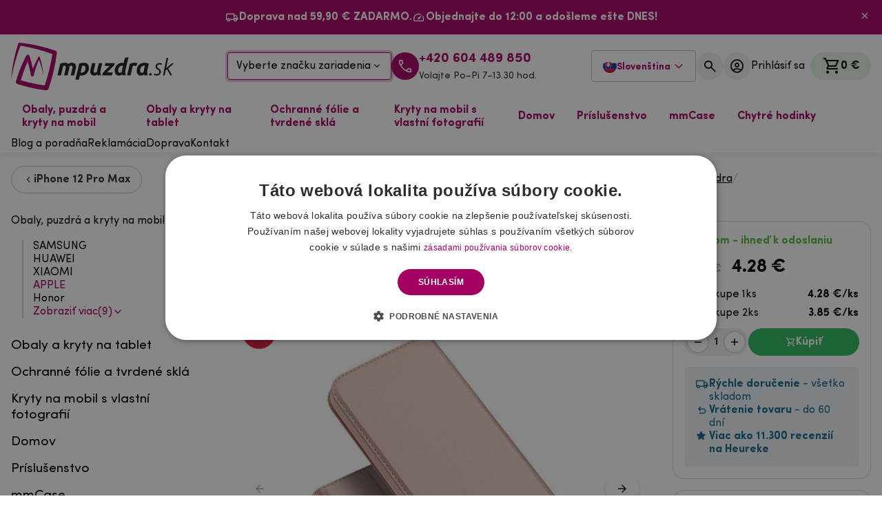

--- FILE ---
content_type: text/html; charset=UTF-8
request_url: https://mpuzdra.sk/sk/dux-pu-kozene-penezenkove-puzdro-na-mobil-iphone-12-pro-max-6-7-ruzovozlate.html
body_size: 30346
content:
<!DOCTYPE html>
    <html lang="sk">

<head>
    <base href="https://mpuzdra.sk">
        <meta name="robots" content="index, follow">
    <meta charset="utf-8" />
    <meta http-equiv="X-UA-Compatible" content="IE=edge" />
    <meta name="viewport" content="width=device-width, initial-scale=1.0" />
    <meta name="description" content="Knižkové ružovozlaté púzdro na mobil iPhone 12 Pro Max 6,7"" />
    <meta name="keywords" content="" />
                <meta name="author" content="mpuzdra.sk" />
        
            <link rel="alternate" hreflang="cs-cz" href="https://mpouzdra.cz/dux-pu-kozene-penezenkove-pouzdro-na-mobil-iphone-12-pro-max-6-7-ruzovozlate.html" />
            <link rel="alternate" hreflang="sk-sk" href="https://mpuzdra.sk/sk/dux-pu-kozene-penezenkove-puzdro-na-mobil-iphone-12-pro-max-6-7-ruzovozlate.html" />
            <link rel="alternate" hreflang="hu-hu" href="https://mpouzdra.hu/dux-pu-b-r-tok-iphone-12-pro-max-6-7-rozsaarany-iphone-12-pro-max-6-7-rozsaarany" />
                    <link rel="canonical" href="https://mpuzdra.sk/sk/dux-pu-kozene-penezenkove-puzdro-na-mobil-iphone-12-pro-max-6-7-ruzovozlate.html" />
    
    <!-- DNS-prefetch external services - START -->
    <link rel="dns-prefetch" href="//cdn.cookie-script.com" />
    <link rel="dns-prefetch" href="//widget-v3.smartsuppcdn.com" />
    <link rel="dns-prefetch" href="//www.smartsuppchat.com" />
    <link rel="dns-prefetch" href="//fonts.googleapis.com" />
    <link rel="dns-prefetch" href="//fonts.gstatic.com" />
    <link rel="dns-prefetch" href="//connect.facebook.net" />
    <link rel="dns-prefetch" href="//google-analytics.com" />
    <link rel="dns-prefetch" href="//googletagmanager.com" />
    <link rel="dns-prefetch" href="//youtube.com" />
    <!-- DNS-prefetch external services - END -->
    <!-- Preconnect external services - START -->
    <link rel="preconnect" href="//consent.cookie-script.com">
    <link rel="preconnect" href="//www.smartsuppchat.com">
    <link rel="preconnect" href="//connect.facebook.net">
    <link rel="preconnect" href="//consent.cookie-script.com">
    <link rel="preconnect" href="//bootstrap.smartsuppchat.com">
    <link rel="preconnect" href="//translations.smartsuppcdn.com">
    <link rel="preconnect" href="//d70shl7vidtft.cloudfront.net">
    <link rel="preconnect" href="//widget-v3.smartsuppcdn.com">


    <script src="/assets/js/jquery.min.js" rel="preload" as="script" fetchpriority="high"></script>
    <script src="/assets/js/app.js?8" rel="preload" as="script" fetchpriority="high"></script>


    <!-- Preconnect external services - END -->
    <link rel="apple-touch-icon" sizes="180x180" href="./images/favicon/apple-touch-icon.png" />
    <link rel="icon" type="image/png" sizes="32x32" href="./images/favicon/favicon-32x32.png" />
    <link rel="icon" type="image/png" sizes="16x16" href="./images/favicon/favicon-16x16.png" />
    <link rel="manifest" href="./images/favicon/site.webmanifest" />
    <link rel="mask-icon" href="./images/favicon/safari-pinned-tab.svg" color="#5bbad5" />
    <link rel="shortcut icon" href="./images/favicon/favicon.ico" />
    <meta name="msapplication-TileColor" content="#7e7e7e" />
    <meta name="msapplication-config" content="./images/favicon/browserconfig.xml" />
    <meta name="theme-color" content="#a30062" />



            <!--
    <script defer src="./js/bundle.vendor.345de25c28d2698c462b.min.js"></script>
    <script defer src="./js/bundle.main.abe1cd73c5d653a221d9.min.js"></script>
    -->


        <link href="./css/vendor.69bda4acdab8e4cce41c.min.css?3" rel="stylesheet" rel="preload" as="style" fetchpriority="high">
        <link href="./css/main.73b400fba17b3930797d.min.css?3" rel="stylesheet" rel="preload" as="style" fetchpriority="high">


                    <script defer src="./js/bundle.vendor.ec918b6f15a691981048.min.js?4" fetchpriority="high"></script>
                <script defer src="./js/bundle.main.be2ae89094b2a3bed7b4_test.min.js?7" fetchpriority="high"></script>



    

    
    <link href="./css/custom.css?2" rel="stylesheet" rel="preload" as="style">

    

            <link href="/css/select2.min.css" rel="stylesheet">
        <script src="/js/select2.full.min.js"></script>
    
    

            <title>DUX PU kožené peněženkové puzdro na mobil iPhone 12 Pro Max 6,7 "- růžovozlaté - Mpuzdra.sk</title>
        <meta property="og:title" content="DUX PU kožené peněženkové puzdro na mobil iPhone 12 Pro Max 6,7 "- růžovozlaté - Mpuzdra.sk" />
            <meta property="og:description" content="Knižkové ružovozlaté púzdro na mobil iPhone 12 Pro Max 6,7"" />
    <meta property="og:type" content="website" />
    <meta property="og:site_name" content="Mpuzdra.sk" />
    <meta property="og:url" content="https://mpuzdra.sk/sk/dux-pu-kozene-penezenkove-puzdro-na-mobil-iphone-12-pro-max-6-7-ruzovozlate.html" />
    <meta property="og:image" content="https://mpuzdra.sk/images/products/dux-pu-kozene-penezenkove-pouzdro-na-mobil-iphone-12-pro-max-6-7-ruzovozlate-q5ibrv_s.jpg" />
    <meta property="og:locale" content="sk_SK" />
                <!-- Google tag (gtag.js) -->
        <script async src="https://www.googletagmanager.com/gtag/js?id=AW-830359826"></script>
        <script>
            window.dataLayer = window.dataLayer || [];

            function gtag() {
                dataLayer.push(arguments);
            }
            gtag("consent", "default", {
                ad_storage: "denied",
                analytics_storage: "denied",
                functionality_storage: "denied",
                personalization_storage: "denied",
                security_storage: "denied",
                ad_personalization: "denied",
                ad_user_data: "denied",
                wait_for_update: 5000
            });
            gtag("set", "ads_data_redaction", true);
            dataLayer.push({
                "event": "defaultConsentsSet"
            });

            gtag('js', new Date());
            gtag('config', 'AW-830359826');
        </script>

        <!-- Optimio - cookie lišta 29.4.2024 -->
        <script type="text/javascript" fetchpriority="high" charset="UTF-8" src="//cdn.cookie-script.com/s/2a6a7919db483eece7918c58f252360c.js"></script>


        <!--<script type="text/javascript" src="https://www.termsfeed.com/public/cookie-consent/4.1.0/cookie-consent.js" charset="UTF-8"></script>
        <script type="text/javascript" charset="UTF-8">
            document.addEventListener('DOMContentLoaded', function() {
                cookieconsent.run({
                    "notice_banner_type": "simple",
                    "consent_type": "express",
                    "palette": "light",
                    "language": "sk",
                    "page_load_consent_levels": ["strictly-necessary"],
                    "notice_banner_reject_button_hide": false,
                    "preferences_center_close_button_hide": false,
                    "website_name": "https://www.mpuzdra.sk/",
                    "website_privacy_policy_url": "https://www.mpuzdra.sk/sk/suhlas-so-spracovanim-osobnych-udajov-a-informacie-o-spracovani-osobnych-udajov/"
                });
            });
        </script>
        <noscript>ePrivacy and GPDR Cookie Consent by <a href="https://www.TermsFeed.com/" rel="nofollow">TermsFeed Generator</a></noscript>

        <script type="text/plain" data-cookie-consent="strictly-necessary">gtag('consent', 'update', {'ad_storage': 'granted','ad_user_data': 'granted'});</script>
        <script type="text/plain" data-cookie-consent="functionality">gtag('consent', 'update', {'ad_storage': 'granted','ad_user_data': 'granted'});</script>
        <script type="text/plain" data-cookie-consent="tracking">gtag('consent', 'update', {'ad_personalization': 'granted' });</script>
        <script type="text/plain" data-cookie-consent="targeting">gtag('consent', 'update', {'analytics_storage': 'granted'});</script>
-->

        <!-- Google Tag Manager -->
        <script>
            (function(w, d, s, l, i) {
                w[l] = w[l] || [];
                w[l].push({
                    'gtm.start': new Date().getTime(),
                    event: 'gtm.js'
                });
                var f = d.getElementsByTagName(s)[0],
                    j = d.createElement(s),
                    dl = l != 'dataLayer' ? '&l=' + l : '';
                j.async = true;
                j.src =
                    'https://www.googletagmanager.com/gtm.js?id=' + i + dl;
                f.parentNode.insertBefore(j, f);
            })(window, document, 'script', 'dataLayer', 'GTM-WCCHX93D');
        </script>
        <!-- End Google Tag Manager -->

        <!-- Meta Pixel Code -->
        <script>
            ! function(f, b, e, v, n, t, s) {
                if (f.fbq) return;
                n = f.fbq = function() {
                    n.callMethod ?
                        n.callMethod.apply(n, arguments) : n.queue.push(arguments)
                };
                if (!f._fbq) f._fbq = n;
                n.push = n;
                n.loaded = !0;
                n.version = '2.0';
                n.queue = [];
                t = b.createElement(e);
                t.async = !0;
                t.src = v;
                s = b.getElementsByTagName(e)[0];
                s.parentNode.insertBefore(t, s)
            }(window, document, 'script',
                'https://connect.facebook.net/en_US/fbevents.js');
            fbq('init', '443809333560593');
            fbq('track', 'PageView');
        </script>
        <noscript><img height="1" width="1" style="display:none"
                src="https://www.facebook.com/tr?id=443809333560593&ev=PageView&noscript=1" /></noscript>
        <!-- End Meta Pixel Code -->


    
    
</head>

<body class="font-sans">
                <!-- Google Tag Manager (noscript) -->
        <noscript><iframe src="https://www.googletagmanager.com/ns.html?id=GTM-WCCHX93D" height="0" width="0" style="display:none;visibility:hidden"></iframe></noscript>
        <!-- End Google Tag Manager (noscript) -->
    
        <div class="notice notice--banner !px-0" style="display: none">
        <div class="container flex flex-wrap !gap-x-8 !gap-y-1 justify-center">
            <div class="notice__item">
                <i class="notice__icon icon icon-local_shipping"></i>
                <p class="notice__text">
                    <strong>Doprava nad 59,90 € ZADARMO.</strong>                </p>
            </div>
            <div class="notice__item">
                <i class="notice__icon icon icon-speed"></i>
                <p class="notice__text">
                    <meta charset="UTF-8" /><strong>Objednajte do 12:00 a odošleme ešte DNES!</strong>                </p>
            </div>
        </div>
        <button id="closeNotice" aria-label="Zavřít"><i class="icon icon-close"></i></button>
    </div>
    <script>
        localStorage.getItem("noticeClosed") || (document.querySelector(".notice.notice--banner").style.display = "flex");
    </script>

    <header class="navbar py-3 !sticky top-0 z-50">
        <div class="container">
            <div class="grid lg-max:grid-cols-[1fr_133px_1fr] lg:flex lg:items-center justify-between">
                <div class="flex lg:hidden">
                    <button type="button" class="flex-center flex-grow-0 flex-col items-start justify-center lg-max:ml-2" data-te-offcanvas-toggle data-te-target="#main-menu" aria-controls="main-menu" aria-label="hlavní menu" aria-controls="main-menu">
                        <div class="menu-icon" id="hamburger">
                            <span></span>
                            <span></span>
                            <span></span>
                        </div>
                        <span class="text-primary font-bold text-[11px] mt-2 leading-1" id="hamburgerOpen">MENU</span> <span class="text-primary font-bold text-[11px] mt-2 leading-1 hidden" id="hamburgerClose">ZAVRIEŤ</span>
                    </button>
                </div>
                <a href="/" class="navbar__logo flex lg-max:col-start-2"> <img src="../images/logo-sk.svg" alt="Mpúzdra.sk logo" width="235.61" height="166" fetchpriority="high" /> </a>
                <div class="flex-center gap-5 lg-max:hidden">
                    <div class="">
                        <button class="w-[238px] h-[40px] flex items-center justify-between border border-primary rounded px-3 hover:bg-primary-5 transition-all duration-200 shadow-[0_0_0_3px_var(--color-primary-25)]" data-te-ripple-init data-te-ripple-color="light" data-te-toggle="modal" data-te-target="#headerModal">
                            Vyberte značku zariadenia <i class="icon icon-expand_more"></i>
                        </button>
                    </div>
                                            <a class="flex-center gap-2 lg-max:hidden" href="tel:+420+420 604 489 850">
                            <div class="bg-primary w-10 h-10 flex-shrink-0 rounded-full flex-center"><i class="icon icon-call-40 text-[24px] text-white"></i></div>
                            <div class="flex flex-col"><span class="text-primary font-bold h4 !mb-0 leading-1.1">+420 604 489 850</span> <span class="leading-1.1 text-paragraph text-[14px]">Volajte Po–Pi 7–13.30 hod.</span></div>
                        </a>
                                    </div>
                <div class="flex justify-end gap-3 lg-max:col-start-3 lg-max:gap-1.5 lg-max:mr-1">
                    

                    

                    <div class="language relative inline-block text-left" id="langDropdown">
                        <button id="dropdownButton" class="inline-flex items-center gap-2 px-3 py-2 button button--bordered !rounded gap-1">
                            <img src="../images/sk.svg" alt="mpuzdra.sk" width="20" height="20">
                            <span class="text-primary md-max:hidden mt-1 text-sm">Slovenština</span>
                            <svg class="w-4 h-4 ml-1 text-primary language-arrow md-max:hidden" fill="none" stroke="currentColor" stroke-width="2" viewBox="0 0 24 24">
                                <path stroke-linecap="round" stroke-linejoin="round" d="M19 9l-7 7-7-7" />
                            </svg>
                        </button>
                        <div id="dropdownMenu" class="language-drodpown absolute z-10 right-0 rounded-md bg-white shadow-lg border border-gray-200 hidden">
                                                            <a href="https://mpouzdra.cz/dux-pu-kozene-penezenkove-pouzdro-na-mobil-iphone-12-pro-max-6-7-ruzovozlate.html" class="inline-flex items-center gap-2 px-4 pt-2 pb-0 hover:bg-gray-100 text-gray-800 w-full">
                                    <img src="../images/cz.svg" alt="mpouzdra.cz" width="20" height="20" loading="lazy">
                                    <span class="leading-normal mt-1 text-sm">Čeština</span>
                                </a>
                                                            <a href="https://mpuzdra.sk/sk/dux-pu-kozene-penezenkove-puzdro-na-mobil-iphone-12-pro-max-6-7-ruzovozlate.html" class="inline-flex items-center gap-2 px-4 pt-2 pb-0 hover:bg-gray-100 text-gray-800 w-full">
                                    <img src="../images/sk.svg" alt="mpuzdra.sk" width="20" height="20" loading="lazy">
                                    <span class="leading-normal mt-1 text-sm">Slovenština</span>
                                </a>
                                                            <a href="https://mpouzdra.hu/dux-pu-b-r-tok-iphone-12-pro-max-6-7-rozsaarany-iphone-12-pro-max-6-7-rozsaarany" class="inline-flex items-center gap-2 px-4 pt-2 pb-0 hover:bg-gray-100 text-gray-800 w-full">
                                    <img src="../images/hu.svg" alt="mpouzdra.hu" width="20" height="20" loading="lazy">
                                    <span class="leading-normal mt-1 text-sm">Magyar</span>
                                </a>
                                                    </div>
                    </div>

                    <script async defer>
                        const dropdownButton = document.getElementById('dropdownButton');
                        const dropdownMenu = document.getElementById('dropdownMenu');
                        dropdownButton.addEventListener('click', (e) => {
                            e.preventDefault();
                            e.stopPropagation();
                            dropdownMenu.classList.toggle('hidden');
                        });
                        document.addEventListener('click', (e) => {
                            if (!dropdownMenu.classList.contains('hidden')) {
                                dropdownMenu.classList.add('hidden');
                            }
                        });
                    </script>


                    
                                        <button class="flex items-center button-circle" data-te-toggle="modal" data-te-target="#searchModal" data-te-ripple-init data-te-ripple-color="light" aria-label="">
                        <div class="button-circle__icon"><i class="icon icon-search text-[24px]"></i></div>
                    </button>
                                                                <button class="lg-max:hidden flex items-center gap-2 button-circle" data-te-toggle="modal" data-te-target="#loginModal" data-te-ripple-init data-te-ripple-color="light" aria-label="Prihlásiť sa">
                            <div class="button-circle__icon"><i class="icon icon-account_circle text-[24px]"></i></div>
                            <span class="button-circle__text xl-max:hidden">Prihlásiť sa</span>
                        </button>
                                        <div class="xl:ml-2 flex-center">
                        <div class="relative cart-dropdown" data-te-dropdown-ref id="topCart">
    <button data-te-auto-close="outside" class="cart-dropdown__button" type="button" id="cartDropdown" data-te-dropdown-toggle-ref aria-expanded="false" aria-label="Košík">
        <i class="icon icon-shopping_cart"></i> <span id="cartSum" class="lg-max:hidden cart-dropdown__button-sum">0 €</span>
            </button>
    <div class="cart-dropdown__menu dropdown-menu dropdown-menu-end lg:!w-[508px] rounded-sm p-4 group/gr translate-y-[33px] !transition-all duration-200" aria-labelledby="cartDropdown" data-te-dropdown-menu-ref data-popper-placement="bottom-end">
        <div class="flex justify-between items-center mb-4">
            <div class="font-bold text-[18px]">Obsah košíka</div>
            <i class="icon icon-close text-[20px] cursor-pointer" onclick='document.getElementById("cartDropdown").click()'></i>
        </div>
        <div class="grid gap-2 mb-4 overflow-auto">

            Váš nákupný košík je prázdny        </div>
    </div>
</div>                    </div>
                </div>
            </div>
            <div class="select mt-3 flex justify-center lg:hidden">
                <button class="w-full h-[40px] flex items-center justify-between border border-primary rounded px-3 hover:bg-primary-5 transition-all duration-200 shadow-[0_0_0_3px_var(--color-primary-25)]" data-te-ripple-init data-te-ripple-color="light" data-te-toggle="modal" data-te-target="#headerModal">
                    Vyberte značku zariadenia <i class="icon icon-expand_more"></i>
                </button>
            </div>
        </div>
    </header>
    <nav class="navbar-menu">
        <div class="container">
            <div class="relative flex w-full items-center justify-between lg:flex-wrap">
                <div class="flex-grow basis-[100%] items-center lg:!flex lg:basis-auto lg-max:hidden">
                    <ul class="mr-auto flex flex-row" id="megamenu">

                                                    <li class="static megamenu">
                                <a class="megamenu__dropdown" href="obaly-pouzdra-a-kryty-na-mobil" id="dropdownMenuButton0" aria-expanded="false">
                                    Obaly, puzdrá a kryty na mobil                                </a>
                                <div class="megamenu__dropdown-menu" style="visibility: hidden;" aria-labelledby="dropdownMenuButton0">
                                                                            <div class="grid grid-cols-[1.6fr_1fr] xl:grid-cols-[2fr_1fr] gap-8">
                                            <div>
                                                <div class="grid grid-cols-4 xl:grid-cols-5 gap-2 auto-rows-max">
                                                                                                            <a href="sk/samsung" class="brand-tile">
                                                            <div class="brand-tile__image">
                                                                <picture>
                                                                    <source srcset="images/category/LKe0dAuB_b.webp" type="image/webp">
                                                                    <source srcset="images/category/LKe0dAuB_b.jpg" type="image/jpeg">
                                                                    <img loading="lazy" src="images/category/LKe0dAuB_b.jpg" alt="SAMSUNG" width="266" height="266">
                                                                </picture>
                                                            </div>
                                                            <div class="brand-tile__title">SAMSUNG</div>
                                                        </a>
                                                                                                            <a href="sk/huawei" class="brand-tile">
                                                            <div class="brand-tile__image">
                                                                <picture>
                                                                    <source srcset="images/category/SwmaTyLz_b.webp" type="image/webp">
                                                                    <source srcset="images/category/SwmaTyLz_b.jpg" type="image/jpeg">
                                                                    <img loading="lazy" src="images/category/SwmaTyLz_b.jpg" alt="HUAWEI" width="266" height="266">
                                                                </picture>
                                                            </div>
                                                            <div class="brand-tile__title">HUAWEI</div>
                                                        </a>
                                                                                                            <a href="sk/xiaomi" class="brand-tile">
                                                            <div class="brand-tile__image">
                                                                <picture>
                                                                    <source srcset="images/category/NBxerVzI_b.webp" type="image/webp">
                                                                    <source srcset="images/category/NBxerVzI_b.jpg" type="image/jpeg">
                                                                    <img loading="lazy" src="images/category/NBxerVzI_b.jpg" alt="XIAOMI" width="266" height="266">
                                                                </picture>
                                                            </div>
                                                            <div class="brand-tile__title">XIAOMI</div>
                                                        </a>
                                                                                                            <a href="obaly-puzdra-kryty-apple" class="brand-tile">
                                                            <div class="brand-tile__image">
                                                                <picture>
                                                                    <source srcset="images/category/jKda0ipT_b.webp" type="image/webp">
                                                                    <source srcset="images/category/jKda0ipT_b.jpg" type="image/jpeg">
                                                                    <img loading="lazy" src="images/category/jKda0ipT_b.jpg" alt="APPLE" width="266" height="266">
                                                                </picture>
                                                            </div>
                                                            <div class="brand-tile__title">APPLE</div>
                                                        </a>
                                                                                                            <a href="puzdra-obaly-honor" class="brand-tile">
                                                            <div class="brand-tile__image">
                                                                <picture>
                                                                    <source srcset="images/category/DYJALhjV_b.webp" type="image/webp">
                                                                    <source srcset="images/category/DYJALhjV_b.jpg" type="image/jpeg">
                                                                    <img loading="lazy" src="images/category/DYJALhjV_b.jpg" alt="Honor" width="266" height="266">
                                                                </picture>
                                                            </div>
                                                            <div class="brand-tile__title">Honor</div>
                                                        </a>
                                                                                                            <a href="puzdra-obaly-nokia" class="brand-tile">
                                                            <div class="brand-tile__image">
                                                                <picture>
                                                                    <source srcset="images/category/p5bEiaSX_b.webp" type="image/webp">
                                                                    <source srcset="images/category/p5bEiaSX_b.jpg" type="image/jpeg">
                                                                    <img loading="lazy" src="images/category/p5bEiaSX_b.jpg" alt="NOKIA" width="266" height="266">
                                                                </picture>
                                                            </div>
                                                            <div class="brand-tile__title">NOKIA</div>
                                                        </a>
                                                                                                            <a href="sk/sony" class="brand-tile">
                                                            <div class="brand-tile__image">
                                                                <picture>
                                                                    <source srcset="images/category/sNWA9NWe_b.webp" type="image/webp">
                                                                    <source srcset="images/category/sNWA9NWe_b.jpg" type="image/jpeg">
                                                                    <img loading="lazy" src="images/category/sNWA9NWe_b.jpg" alt="SONY" width="266" height="266">
                                                                </picture>
                                                            </div>
                                                            <div class="brand-tile__title">SONY</div>
                                                        </a>
                                                                                                            <a href="sk/obaly-puzdra-google" class="brand-tile">
                                                            <div class="brand-tile__image">
                                                                <picture>
                                                                    <source srcset="images/category/IR0tsu8X_b.webp" type="image/webp">
                                                                    <source srcset="images/category/IR0tsu8X_b.jpg" type="image/jpeg">
                                                                    <img loading="lazy" src="images/category/IR0tsu8X_b.jpg" alt="Google" width="266" height="266">
                                                                </picture>
                                                            </div>
                                                            <div class="brand-tile__title">Google</div>
                                                        </a>
                                                                                                            <a href="sk/motorola" class="brand-tile">
                                                            <div class="brand-tile__image">
                                                                <picture>
                                                                    <source srcset="images/category/YQYpcArZ_b.webp" type="image/webp">
                                                                    <source srcset="images/category/YQYpcArZ_b.jpg" type="image/jpeg">
                                                                    <img loading="lazy" src="images/category/YQYpcArZ_b.jpg" alt="Motorola" width="266" height="266">
                                                                </picture>
                                                            </div>
                                                            <div class="brand-tile__title">Motorola</div>
                                                        </a>
                                                                                                            <a href="sk/obaly-puzdra-a-kryty-na-mobil/dle-znacky-zarizeni/realme" class="brand-tile">
                                                            <div class="brand-tile__image">
                                                                <picture>
                                                                    <source srcset="images/category/cHTvDc4W_b.webp" type="image/webp">
                                                                    <source srcset="images/category/cHTvDc4W_b.jpg" type="image/jpeg">
                                                                    <img loading="lazy" src="images/category/cHTvDc4W_b.jpg" alt="Realme" width="266" height="266">
                                                                </picture>
                                                            </div>
                                                            <div class="brand-tile__title">Realme</div>
                                                        </a>
                                                                                                    </div>
                                                <a href="obaly-pouzdra-a-kryty-na-mobil" class="text-primary group inline-flex items-center font-bold mt-4">
                                                    <span class="group-hover:underline">Zobraziť všetko</span> <i class="icon icon-chevron_right ml-1 text-[1.1em]"></i>
                                                </a>
                                            </div>
                                            <div class="flex-col flex gap-y-4 items-end">
                                                <div class="flex relative rounded-2xl overflow-hidden w-full">
                                                    <div class="flex flex-col justify-center items-start p-6 xl:p-8 relative z-10">
                                                        <div class="h3 max-w-[13ch] leading-1.2">Gélové puzdrá
                 <br>
                 s vlastným motívom</div>
                                                        <a href="/kryty-na-mobil-s-vlastni-fotografii-motivem" class="button mt-4">Navrhnúť vlastné puzdro</a>
                                                    </div>
                                                    <img class="absolute inset-0 object-cover h-full w-full" src="./images/menu_banner_podklad.jpg" alt="Gélové puzdrá
                 <br>
                 s vlastným motívom" width="1010" height="508" loading="lazy" />
                                                </div>
                                                <div class="flex mb-4 gap-2">
                                                    <div class="notice notice--inverted notice--centered !py-2">
                                                        <div class="notice__item">
                                                            <i class="notice__icon icon icon-local_shipping"></i>
                                                            <p class="notice__text"><strong>Doprava nad 59,90 € ZADARMO.</strong></p>
                                                        </div>
                                                    </div>
                                                    <div class="notice notice--inverted notice--centered !py-2">
                                                        <div class="notice__item">
                                                            <i class="notice__icon icon icon-speed"></i>
                                                            <p class="notice__text"><meta charset="UTF-8" /><strong>Objednajte do 12:00 a odošleme ešte DNES!</strong></p>
                                                        </div>
                                                    </div>
                                                </div>
                                                <div class="flex items-center gap-4">
                                                    <img src="./images/palec.png" srcset="./images/palec.png, ./images/palec2x.png 2x, ./images/palec3x.png 3x" alt="maskot mpúzdra" width="68" height="64" loading="lazy" class="w-[68px] h-[64px]" sizes="68px" />
                                                    <div>
                                                        <div class="h4 font-bold !mb-0">Neviete si s niečím rady</div>
                                                        <div class="mb-0">Volajte a píšte Po–Pi 7–13.30</div>
                                                    </div>
                                                    <img src="./images/sipka-dolu.svg" alt="Šípka" width="26.48" height="36.29" loading="lazy" />
                                                </div>
                                                <div class="flex gap-4">
                                                    <a href="mailto:info@mpouzdra.cz" class="flex-center gap-2 font-bold">
                                                        <div class="bg-primary w-10 h-10 flex-shrink-0 rounded-full flex-center"><i class="icon icon-mail text-[24px] text-white"></i></div>
                                                        <span>info@mpouzdra.cz</span>
                                                    </a>
                                                    <a class="flex-center gap-2 font-bold" href="tel:+420+420 604 489 850">
                                                        <div class="bg-primary w-10 h-10 flex-shrink-0 rounded-full flex-center"><i class="icon icon-call-40 text-[24px] text-white"></i></div>
                                                        <span>+420 604 489 850</span>
                                                    </a>
                                                </div>
                                            </div>
                                        </div>
                                                            <li class="static megamenu">
                                <a class="megamenu__dropdown" href="puzdra-a-obaly-na-tablety" id="dropdownMenuButton0" aria-expanded="false">
                                    Obaly a kryty na tablet                                </a>
                                <div class="megamenu__dropdown-menu" style="visibility: hidden;" aria-labelledby="dropdownMenuButton0">
                                                                            <div class="grid grid-cols-[1.6fr_1fr] xl:grid-cols-[2fr_1fr] gap-8">
                                            <div>
                                                <div class="grid grid-cols-4 xl:grid-cols-5 gap-2 auto-rows-max">
                                                                                                            <a href="sk/lenovo" class="brand-tile">
                                                            <div class="brand-tile__image">
                                                                <picture>
                                                                    <source srcset="images/category/t2pUIT4K_b.webp" type="image/webp">
                                                                    <source srcset="images/category/t2pUIT4K_b.jpg" type="image/jpeg">
                                                                    <img loading="lazy" src="images/category/t2pUIT4K_b.jpg" alt="Lenovo" width="266" height="266">
                                                                </picture>
                                                            </div>
                                                            <div class="brand-tile__title">Lenovo</div>
                                                        </a>
                                                                                                            <a href="obaly-a-puzdra-na-tablety-samsung" class="brand-tile">
                                                            <div class="brand-tile__image">
                                                                <picture>
                                                                    <source srcset="images/category/fmWp3uNa_b.webp" type="image/webp">
                                                                    <source srcset="images/category/fmWp3uNa_b.jpg" type="image/jpeg">
                                                                    <img loading="lazy" src="images/category/fmWp3uNa_b.jpg" alt="Obaly na tablet Samsung" width="266" height="266">
                                                                </picture>
                                                            </div>
                                                            <div class="brand-tile__title">Obaly na tablet Samsung</div>
                                                        </a>
                                                                                                            <a href="puzdra-a-obaly-na-ipad" class="brand-tile">
                                                            <div class="brand-tile__image">
                                                                <picture>
                                                                    <source srcset="images/category/b2ZO7R0L_b.webp" type="image/webp">
                                                                    <source srcset="images/category/b2ZO7R0L_b.jpg" type="image/jpeg">
                                                                    <img loading="lazy" src="images/category/b2ZO7R0L_b.jpg" alt="Obaly na iPad" width="266" height="266">
                                                                </picture>
                                                            </div>
                                                            <div class="brand-tile__title">Obaly na iPad</div>
                                                        </a>
                                                                                                            <a href="obaly-a-puzdra-na-tablety-xiaomi" class="brand-tile">
                                                            <div class="brand-tile__image">
                                                                <picture>
                                                                    <source srcset="images/category/Ywrzhy5S_b.webp" type="image/webp">
                                                                    <source srcset="images/category/Ywrzhy5S_b.jpg" type="image/jpeg">
                                                                    <img loading="lazy" src="images/category/Ywrzhy5S_b.jpg" alt="Obaly na tablet Xiaomi" width="266" height="266">
                                                                </picture>
                                                            </div>
                                                            <div class="brand-tile__title">Obaly na tablet Xiaomi</div>
                                                        </a>
                                                                                                            <a href="kryty-a-puzdra-pre-tablety-huawei" class="brand-tile">
                                                            <div class="brand-tile__image">
                                                                <picture>
                                                                    <source srcset="images/category/G83ZYm9Z_b.webp" type="image/webp">
                                                                    <source srcset="images/category/G83ZYm9Z_b.jpg" type="image/jpeg">
                                                                    <img loading="lazy" src="images/category/G83ZYm9Z_b.jpg" alt="Obaly na tablet Huawei" width="266" height="266">
                                                                </picture>
                                                            </div>
                                                            <div class="brand-tile__title">Obaly na tablet Huawei</div>
                                                        </a>
                                                                                                            <a href="obaly-kryty-a-puzdra-na-tablety-honor" class="brand-tile">
                                                            <div class="brand-tile__image">
                                                                <picture>
                                                                    <source srcset="images/category/pgf8tnHQ_b.webp" type="image/webp">
                                                                    <source srcset="images/category/pgf8tnHQ_b.jpg" type="image/jpeg">
                                                                    <img loading="lazy" src="images/category/pgf8tnHQ_b.jpg" alt="Obaly na tablet Honor" width="266" height="266">
                                                                </picture>
                                                            </div>
                                                            <div class="brand-tile__title">Obaly na tablet Honor</div>
                                                        </a>
                                                                                                    </div>
                                                <a href="puzdra-a-obaly-na-tablety" class="text-primary group inline-flex items-center font-bold mt-4">
                                                    <span class="group-hover:underline">Zobraziť všetko</span> <i class="icon icon-chevron_right ml-1 text-[1.1em]"></i>
                                                </a>
                                            </div>
                                            <div class="flex-col flex gap-y-4 items-end">
                                                <div class="flex relative rounded-2xl overflow-hidden w-full">
                                                    <div class="flex flex-col justify-center items-start p-6 xl:p-8 relative z-10">
                                                        <div class="h3 max-w-[13ch] leading-1.2">Gélové puzdrá
                 <br>
                 s vlastným motívom</div>
                                                        <a href="/kryty-na-mobil-s-vlastni-fotografii-motivem" class="button mt-4">Navrhnúť vlastné puzdro</a>
                                                    </div>
                                                    <img class="absolute inset-0 object-cover h-full w-full" src="./images/menu_banner_podklad.jpg" alt="Gélové puzdrá
                 <br>
                 s vlastným motívom" width="1010" height="508" loading="lazy" />
                                                </div>
                                                <div class="flex mb-4 gap-2">
                                                    <div class="notice notice--inverted notice--centered !py-2">
                                                        <div class="notice__item">
                                                            <i class="notice__icon icon icon-local_shipping"></i>
                                                            <p class="notice__text"><strong>Doprava nad 59,90 € ZADARMO.</strong></p>
                                                        </div>
                                                    </div>
                                                    <div class="notice notice--inverted notice--centered !py-2">
                                                        <div class="notice__item">
                                                            <i class="notice__icon icon icon-speed"></i>
                                                            <p class="notice__text"><meta charset="UTF-8" /><strong>Objednajte do 12:00 a odošleme ešte DNES!</strong></p>
                                                        </div>
                                                    </div>
                                                </div>
                                                <div class="flex items-center gap-4">
                                                    <img src="./images/palec.png" srcset="./images/palec.png, ./images/palec2x.png 2x, ./images/palec3x.png 3x" alt="maskot mpúzdra" width="68" height="64" loading="lazy" class="w-[68px] h-[64px]" sizes="68px" />
                                                    <div>
                                                        <div class="h4 font-bold !mb-0">Neviete si s niečím rady</div>
                                                        <div class="mb-0">Volajte a píšte Po–Pi 7–13.30</div>
                                                    </div>
                                                    <img src="./images/sipka-dolu.svg" alt="Šípka" width="26.48" height="36.29" loading="lazy" />
                                                </div>
                                                <div class="flex gap-4">
                                                    <a href="mailto:info@mpouzdra.cz" class="flex-center gap-2 font-bold">
                                                        <div class="bg-primary w-10 h-10 flex-shrink-0 rounded-full flex-center"><i class="icon icon-mail text-[24px] text-white"></i></div>
                                                        <span>info@mpouzdra.cz</span>
                                                    </a>
                                                    <a class="flex-center gap-2 font-bold" href="tel:+420+420 604 489 850">
                                                        <div class="bg-primary w-10 h-10 flex-shrink-0 rounded-full flex-center"><i class="icon icon-call-40 text-[24px] text-white"></i></div>
                                                        <span>+420 604 489 850</span>
                                                    </a>
                                                </div>
                                            </div>
                                        </div>
                                                            <li class="static megamenu">
                                <a class="megamenu__dropdown" href="sk/ochranne-folie-a-tvrdene-skla" id="dropdownMenuButton0" aria-expanded="false">
                                    Ochranné fólie a tvrdené sklá                                </a>
                                <div class="megamenu__dropdown-menu" style="visibility: hidden;" aria-labelledby="dropdownMenuButton0">
                                                                            <div class="grid grid-cols-[1.6fr_1fr] xl:grid-cols-[2fr_1fr] gap-8">
                                            <div>
                                                <div class="grid grid-cols-4 xl:grid-cols-5 gap-2 auto-rows-max">
                                                                                                            <a href="sk/tvrzena-skla-na-mobil/samsung-tvrzena-skla" class="brand-tile">
                                                            <div class="brand-tile__image">
                                                                <picture>
                                                                    <source srcset="images/category/zMztFmH8_b.webp" type="image/webp">
                                                                    <source srcset="images/category/zMztFmH8_b.jpg" type="image/jpeg">
                                                                    <img loading="lazy" src="images/category/zMztFmH8_b.jpg" alt="SAMSUNG" width="266" height="266">
                                                                </picture>
                                                            </div>
                                                            <div class="brand-tile__title">SAMSUNG</div>
                                                        </a>
                                                                                                            <a href="sk/tvrzena-skla-na-mobil/huawei-tvrzena-skla" class="brand-tile">
                                                            <div class="brand-tile__image">
                                                                <picture>
                                                                    <source srcset="images/category/OdzwV9qw_b.webp" type="image/webp">
                                                                    <source srcset="images/category/OdzwV9qw_b.jpg" type="image/jpeg">
                                                                    <img loading="lazy" src="images/category/OdzwV9qw_b.jpg" alt="HUAWEI" width="266" height="266">
                                                                </picture>
                                                            </div>
                                                            <div class="brand-tile__title">HUAWEI</div>
                                                        </a>
                                                                                                            <a href="sk/tvrzena-skla-na-mobil/xiaomi-tvrzena-skla" class="brand-tile">
                                                            <div class="brand-tile__image">
                                                                <picture>
                                                                    <source srcset="images/category/eewRXvL8_b.webp" type="image/webp">
                                                                    <source srcset="images/category/eewRXvL8_b.jpg" type="image/jpeg">
                                                                    <img loading="lazy" src="images/category/eewRXvL8_b.jpg" alt="XIAOMI" width="266" height="266">
                                                                </picture>
                                                            </div>
                                                            <div class="brand-tile__title">XIAOMI</div>
                                                        </a>
                                                                                                            <a href="apple-9096" class="brand-tile">
                                                            <div class="brand-tile__image">
                                                                <picture>
                                                                    <source srcset="images/category/z6VgDcF3_b.webp" type="image/webp">
                                                                    <source srcset="images/category/z6VgDcF3_b.jpg" type="image/jpeg">
                                                                    <img loading="lazy" src="images/category/z6VgDcF3_b.jpg" alt="APPLE" width="266" height="266">
                                                                </picture>
                                                            </div>
                                                            <div class="brand-tile__title">APPLE</div>
                                                        </a>
                                                                                                            <a href="sk/tvrzena-skla-na-mobil/honor-tvrdene-skla" class="brand-tile">
                                                            <div class="brand-tile__image">
                                                                <picture>
                                                                    <source srcset="images/category/fNHscfH0_b.webp" type="image/webp">
                                                                    <source srcset="images/category/fNHscfH0_b.jpg" type="image/jpeg">
                                                                    <img loading="lazy" src="images/category/fNHscfH0_b.jpg" alt="HONOR" width="266" height="266">
                                                                </picture>
                                                            </div>
                                                            <div class="brand-tile__title">HONOR</div>
                                                        </a>
                                                                                                            <a href="sk/tvrzena-skla-na-mobil/nokia-tvrzena-skla" class="brand-tile">
                                                            <div class="brand-tile__image">
                                                                <picture>
                                                                    <source srcset="images/category/CiKvrbUJ_b.webp" type="image/webp">
                                                                    <source srcset="images/category/CiKvrbUJ_b.jpg" type="image/jpeg">
                                                                    <img loading="lazy" src="images/category/CiKvrbUJ_b.jpg" alt="NOKIA" width="266" height="266">
                                                                </picture>
                                                            </div>
                                                            <div class="brand-tile__title">NOKIA</div>
                                                        </a>
                                                                                                            <a href="sk/folie-na-mobil/lenovo-folie-na-mobil" class="brand-tile">
                                                            <div class="brand-tile__image">
                                                                <picture>
                                                                    <source srcset="images/category/gYk9FVOi_b.webp" type="image/webp">
                                                                    <source srcset="images/category/gYk9FVOi_b.jpg" type="image/jpeg">
                                                                    <img loading="lazy" src="images/category/gYk9FVOi_b.jpg" alt="LENOVO" width="266" height="266">
                                                                </picture>
                                                            </div>
                                                            <div class="brand-tile__title">LENOVO</div>
                                                        </a>
                                                                                                            <a href="sk/tvrzena-skla-na-mobil/sony-tvrzena-skla" class="brand-tile">
                                                            <div class="brand-tile__image">
                                                                <picture>
                                                                    <source srcset="images/category/izQa8P3W_b.webp" type="image/webp">
                                                                    <source srcset="images/category/izQa8P3W_b.jpg" type="image/jpeg">
                                                                    <img loading="lazy" src="images/category/izQa8P3W_b.jpg" alt="SONY" width="266" height="266">
                                                                </picture>
                                                            </div>
                                                            <div class="brand-tile__title">SONY</div>
                                                        </a>
                                                                                                            <a href="sk/tvrzena-skla-na-mobil/motorola-tvrzena-skla" class="brand-tile">
                                                            <div class="brand-tile__image">
                                                                <picture>
                                                                    <source srcset="images/category/kNRMYG0w_b.webp" type="image/webp">
                                                                    <source srcset="images/category/kNRMYG0w_b.jpg" type="image/jpeg">
                                                                    <img loading="lazy" src="images/category/kNRMYG0w_b.jpg" alt="Motorola" width="266" height="266">
                                                                </picture>
                                                            </div>
                                                            <div class="brand-tile__title">Motorola</div>
                                                        </a>
                                                                                                            <a href="sk/ochranne-folie-a-tvrdene-skla/oppo-1" class="brand-tile">
                                                            <div class="brand-tile__image">
                                                                <picture>
                                                                    <source srcset="images/category/UgNJqErV_b.webp" type="image/webp">
                                                                    <source srcset="images/category/UgNJqErV_b.jpg" type="image/jpeg">
                                                                    <img loading="lazy" src="images/category/UgNJqErV_b.jpg" alt="Oppo" width="266" height="266">
                                                                </picture>
                                                            </div>
                                                            <div class="brand-tile__title">Oppo</div>
                                                        </a>
                                                                                                    </div>
                                                <a href="sk/ochranne-folie-a-tvrdene-skla" class="text-primary group inline-flex items-center font-bold mt-4">
                                                    <span class="group-hover:underline">Zobraziť všetko</span> <i class="icon icon-chevron_right ml-1 text-[1.1em]"></i>
                                                </a>
                                            </div>
                                            <div class="flex-col flex gap-y-4 items-end">
                                                <div class="flex relative rounded-2xl overflow-hidden w-full">
                                                    <div class="flex flex-col justify-center items-start p-6 xl:p-8 relative z-10">
                                                        <div class="h3 max-w-[13ch] leading-1.2">Gélové puzdrá
                 <br>
                 s vlastným motívom</div>
                                                        <a href="/kryty-na-mobil-s-vlastni-fotografii-motivem" class="button mt-4">Navrhnúť vlastné puzdro</a>
                                                    </div>
                                                    <img class="absolute inset-0 object-cover h-full w-full" src="./images/menu_banner_podklad.jpg" alt="Gélové puzdrá
                 <br>
                 s vlastným motívom" width="1010" height="508" loading="lazy" />
                                                </div>
                                                <div class="flex mb-4 gap-2">
                                                    <div class="notice notice--inverted notice--centered !py-2">
                                                        <div class="notice__item">
                                                            <i class="notice__icon icon icon-local_shipping"></i>
                                                            <p class="notice__text"><strong>Doprava nad 59,90 € ZADARMO.</strong></p>
                                                        </div>
                                                    </div>
                                                    <div class="notice notice--inverted notice--centered !py-2">
                                                        <div class="notice__item">
                                                            <i class="notice__icon icon icon-speed"></i>
                                                            <p class="notice__text"><meta charset="UTF-8" /><strong>Objednajte do 12:00 a odošleme ešte DNES!</strong></p>
                                                        </div>
                                                    </div>
                                                </div>
                                                <div class="flex items-center gap-4">
                                                    <img src="./images/palec.png" srcset="./images/palec.png, ./images/palec2x.png 2x, ./images/palec3x.png 3x" alt="maskot mpúzdra" width="68" height="64" loading="lazy" class="w-[68px] h-[64px]" sizes="68px" />
                                                    <div>
                                                        <div class="h4 font-bold !mb-0">Neviete si s niečím rady</div>
                                                        <div class="mb-0">Volajte a píšte Po–Pi 7–13.30</div>
                                                    </div>
                                                    <img src="./images/sipka-dolu.svg" alt="Šípka" width="26.48" height="36.29" loading="lazy" />
                                                </div>
                                                <div class="flex gap-4">
                                                    <a href="mailto:info@mpouzdra.cz" class="flex-center gap-2 font-bold">
                                                        <div class="bg-primary w-10 h-10 flex-shrink-0 rounded-full flex-center"><i class="icon icon-mail text-[24px] text-white"></i></div>
                                                        <span>info@mpouzdra.cz</span>
                                                    </a>
                                                    <a class="flex-center gap-2 font-bold" href="tel:+420+420 604 489 850">
                                                        <div class="bg-primary w-10 h-10 flex-shrink-0 rounded-full flex-center"><i class="icon icon-call-40 text-[24px] text-white"></i></div>
                                                        <span>+420 604 489 850</span>
                                                    </a>
                                                </div>
                                            </div>
                                        </div>
                                                            <li class="static megamenu">
                                <a class="megamenu__dropdown" href="sk/kryty-na-mobil-s-vlastni-fotografii-motivem" id="dropdownMenuButton0" aria-expanded="false">
                                    Kryty na mobil s vlastní fotografií                                </a>
                                <div class="megamenu__dropdown-menu" style="visibility: hidden;" aria-labelledby="dropdownMenuButton0">
                                                                            <div class="grid grid-cols-[1.6fr_1fr] xl:grid-cols-[2fr_1fr] gap-8">
                                            <div>
                                                <div class="grid grid-cols-4 xl:grid-cols-5 gap-2 auto-rows-max">
                                                                                                            <a href="sk/kryty-na-mobil-s-vlastni-fotografii-motivem/samsung" class="brand-tile">
                                                            <div class="brand-tile__image">
                                                                <picture>
                                                                    <source srcset="images/category/27SfdEUh_b.webp" type="image/webp">
                                                                    <source srcset="images/category/27SfdEUh_b.jpg" type="image/jpeg">
                                                                    <img loading="lazy" src="images/category/27SfdEUh_b.jpg" alt="Samsung" width="266" height="266">
                                                                </picture>
                                                            </div>
                                                            <div class="brand-tile__title">Samsung</div>
                                                        </a>
                                                                                                            <a href="sk/kryty-na-mobil-s-vlastni-fotografii-motivem/motorola" class="brand-tile">
                                                            <div class="brand-tile__image">
                                                                <picture>
                                                                    <source srcset="images/category/o5TF0oXu_b.webp" type="image/webp">
                                                                    <source srcset="images/category/o5TF0oXu_b.jpg" type="image/jpeg">
                                                                    <img loading="lazy" src="images/category/o5TF0oXu_b.jpg" alt="Motorola" width="266" height="266">
                                                                </picture>
                                                            </div>
                                                            <div class="brand-tile__title">Motorola</div>
                                                        </a>
                                                                                                            <a href="sk/kryty-na-mobil-s-vlastni-fotografii-motivem/huawei" class="brand-tile">
                                                            <div class="brand-tile__image">
                                                                <picture>
                                                                    <source srcset="images/category/oLcRIZWY_b.webp" type="image/webp">
                                                                    <source srcset="images/category/oLcRIZWY_b.jpg" type="image/jpeg">
                                                                    <img loading="lazy" src="images/category/oLcRIZWY_b.jpg" alt="Huawei" width="266" height="266">
                                                                </picture>
                                                            </div>
                                                            <div class="brand-tile__title">Huawei</div>
                                                        </a>
                                                                                                            <a href="sk/kryty-na-mobil-s-vlastni-fotografii-motivem/xiaomi" class="brand-tile">
                                                            <div class="brand-tile__image">
                                                                <picture>
                                                                    <source srcset="images/category/WmwvCxIT_b.webp" type="image/webp">
                                                                    <source srcset="images/category/WmwvCxIT_b.jpg" type="image/jpeg">
                                                                    <img loading="lazy" src="images/category/WmwvCxIT_b.jpg" alt="Xiaomi" width="266" height="266">
                                                                </picture>
                                                            </div>
                                                            <div class="brand-tile__title">Xiaomi</div>
                                                        </a>
                                                                                                            <a href="sk/kryty-na-mobil-s-vlastni-fotografii-motivem/apple" class="brand-tile">
                                                            <div class="brand-tile__image">
                                                                <picture>
                                                                    <source srcset="images/category/sOK7r5ct_b.webp" type="image/webp">
                                                                    <source srcset="images/category/sOK7r5ct_b.jpg" type="image/jpeg">
                                                                    <img loading="lazy" src="images/category/sOK7r5ct_b.jpg" alt="Apple" width="266" height="266">
                                                                </picture>
                                                            </div>
                                                            <div class="brand-tile__title">Apple</div>
                                                        </a>
                                                                                                            <a href="sk/kryty-na-mobil-s-vlastni-fotografii-motivem/honor" class="brand-tile">
                                                            <div class="brand-tile__image">
                                                                <picture>
                                                                    <source srcset="images/category/2xC0xjgr_b.webp" type="image/webp">
                                                                    <source srcset="images/category/2xC0xjgr_b.jpg" type="image/jpeg">
                                                                    <img loading="lazy" src="images/category/2xC0xjgr_b.jpg" alt="Honor" width="266" height="266">
                                                                </picture>
                                                            </div>
                                                            <div class="brand-tile__title">Honor</div>
                                                        </a>
                                                                                                            <a href="sk/kryty-na-mobil-s-vlastni-fotografii-motivem/nokia" class="brand-tile">
                                                            <div class="brand-tile__image">
                                                                <picture>
                                                                    <source srcset="images/category/UsNmZhzz_b.webp" type="image/webp">
                                                                    <source srcset="images/category/UsNmZhzz_b.jpg" type="image/jpeg">
                                                                    <img loading="lazy" src="images/category/UsNmZhzz_b.jpg" alt="Nokia" width="266" height="266">
                                                                </picture>
                                                            </div>
                                                            <div class="brand-tile__title">Nokia</div>
                                                        </a>
                                                                                                            <a href="sk/kryty-na-mobil-s-vlastni-fotografii-motivem/realme" class="brand-tile">
                                                            <div class="brand-tile__image">
                                                                <picture>
                                                                    <source srcset="images/category/EmW8K9ge_b.webp" type="image/webp">
                                                                    <source srcset="images/category/EmW8K9ge_b.jpg" type="image/jpeg">
                                                                    <img loading="lazy" src="images/category/EmW8K9ge_b.jpg" alt="Realme" width="266" height="266">
                                                                </picture>
                                                            </div>
                                                            <div class="brand-tile__title">Realme</div>
                                                        </a>
                                                                                                            <a href="sk/kryty-na-mobil-s-vlastni-fotografii-motivem/vivo" class="brand-tile">
                                                            <div class="brand-tile__image">
                                                                <picture>
                                                                    <source srcset="images/category/qFvSRWna_b.webp" type="image/webp">
                                                                    <source srcset="images/category/qFvSRWna_b.jpg" type="image/jpeg">
                                                                    <img loading="lazy" src="images/category/qFvSRWna_b.jpg" alt="VIVO" width="266" height="266">
                                                                </picture>
                                                            </div>
                                                            <div class="brand-tile__title">VIVO</div>
                                                        </a>
                                                                                                            <a href="obaly-a-kryty-na-telefony-google-pixel-s-vlastnym-motivom" class="brand-tile">
                                                            <div class="brand-tile__image">
                                                                <picture>
                                                                    <source srcset="images/category/xAuRhgAm_b.webp" type="image/webp">
                                                                    <source srcset="images/category/xAuRhgAm_b.jpg" type="image/jpeg">
                                                                    <img loading="lazy" src="images/category/xAuRhgAm_b.jpg" alt="Google" width="266" height="266">
                                                                </picture>
                                                            </div>
                                                            <div class="brand-tile__title">Google</div>
                                                        </a>
                                                                                                    </div>
                                                <a href="sk/kryty-na-mobil-s-vlastni-fotografii-motivem" class="text-primary group inline-flex items-center font-bold mt-4">
                                                    <span class="group-hover:underline">Zobraziť všetko</span> <i class="icon icon-chevron_right ml-1 text-[1.1em]"></i>
                                                </a>
                                            </div>
                                            <div class="flex-col flex gap-y-4 items-end">
                                                <div class="flex relative rounded-2xl overflow-hidden w-full">
                                                    <div class="flex flex-col justify-center items-start p-6 xl:p-8 relative z-10">
                                                        <div class="h3 max-w-[13ch] leading-1.2">Gélové puzdrá
                 <br>
                 s vlastným motívom</div>
                                                        <a href="/kryty-na-mobil-s-vlastni-fotografii-motivem" class="button mt-4">Navrhnúť vlastné puzdro</a>
                                                    </div>
                                                    <img class="absolute inset-0 object-cover h-full w-full" src="./images/menu_banner_podklad.jpg" alt="Gélové puzdrá
                 <br>
                 s vlastným motívom" width="1010" height="508" loading="lazy" />
                                                </div>
                                                <div class="flex mb-4 gap-2">
                                                    <div class="notice notice--inverted notice--centered !py-2">
                                                        <div class="notice__item">
                                                            <i class="notice__icon icon icon-local_shipping"></i>
                                                            <p class="notice__text"><strong>Doprava nad 59,90 € ZADARMO.</strong></p>
                                                        </div>
                                                    </div>
                                                    <div class="notice notice--inverted notice--centered !py-2">
                                                        <div class="notice__item">
                                                            <i class="notice__icon icon icon-speed"></i>
                                                            <p class="notice__text"><meta charset="UTF-8" /><strong>Objednajte do 12:00 a odošleme ešte DNES!</strong></p>
                                                        </div>
                                                    </div>
                                                </div>
                                                <div class="flex items-center gap-4">
                                                    <img src="./images/palec.png" srcset="./images/palec.png, ./images/palec2x.png 2x, ./images/palec3x.png 3x" alt="maskot mpúzdra" width="68" height="64" loading="lazy" class="w-[68px] h-[64px]" sizes="68px" />
                                                    <div>
                                                        <div class="h4 font-bold !mb-0">Neviete si s niečím rady</div>
                                                        <div class="mb-0">Volajte a píšte Po–Pi 7–13.30</div>
                                                    </div>
                                                    <img src="./images/sipka-dolu.svg" alt="Šípka" width="26.48" height="36.29" loading="lazy" />
                                                </div>
                                                <div class="flex gap-4">
                                                    <a href="mailto:info@mpouzdra.cz" class="flex-center gap-2 font-bold">
                                                        <div class="bg-primary w-10 h-10 flex-shrink-0 rounded-full flex-center"><i class="icon icon-mail text-[24px] text-white"></i></div>
                                                        <span>info@mpouzdra.cz</span>
                                                    </a>
                                                    <a class="flex-center gap-2 font-bold" href="tel:+420+420 604 489 850">
                                                        <div class="bg-primary w-10 h-10 flex-shrink-0 rounded-full flex-center"><i class="icon icon-call-40 text-[24px] text-white"></i></div>
                                                        <span>+420 604 489 850</span>
                                                    </a>
                                                </div>
                                            </div>
                                        </div>
                                                            <li class="static megamenu">
                                <a class="megamenu__dropdown" href="vsetko-pre-vasu-domacnos" id="dropdownMenuButton0" aria-expanded="false">
                                    Domov                                </a>
                                <div class="megamenu__dropdown-menu" style="visibility: hidden;" aria-labelledby="dropdownMenuButton0">
                                                                            <div class="grid grid-cols-[1.6fr_1fr] xl:grid-cols-[2fr_1fr] gap-8">
                                            <div>
                                                <div class="grid grid-cols-4 xl:grid-cols-5 gap-2 auto-rows-max">
                                                                                                            <a href="siroka-ponuka-elektro-produktov" class="brand-tile">
                                                            <div class="brand-tile__image">
                                                                <picture>
                                                                    <source srcset="images/category/HYiZcpSc_b.webp" type="image/webp">
                                                                    <source srcset="images/category/HYiZcpSc_b.jpg" type="image/jpeg">
                                                                    <img loading="lazy" src="images/category/HYiZcpSc_b.jpg" alt="Elektro" width="266" height="266">
                                                                </picture>
                                                            </div>
                                                            <div class="brand-tile__title">Elektro</div>
                                                        </a>
                                                                                                            <a href="hracky-pre-najmensich" class="brand-tile">
                                                            <div class="brand-tile__image">
                                                                <picture>
                                                                    <source srcset="images/category/Rc34vOGa_b.webp" type="image/webp">
                                                                    <source srcset="images/category/Rc34vOGa_b.jpg" type="image/jpeg">
                                                                    <img loading="lazy" src="images/category/Rc34vOGa_b.jpg" alt="Hračky" width="266" height="266">
                                                                </picture>
                                                            </div>
                                                            <div class="brand-tile__title">Hračky</div>
                                                        </a>
                                                                                                            <a href="vytvorte-si-magnetku-s-vlastnym-obrazkom" class="brand-tile">
                                                            <div class="brand-tile__image">
                                                                <picture>
                                                                    <source srcset="images/category/jCE8gdMJ_b.webp" type="image/webp">
                                                                    <source srcset="images/category/jCE8gdMJ_b.png" type="image/jpeg">
                                                                    <img loading="lazy" src="images/category/jCE8gdMJ_b.png" alt="Magnetky" width="266" height="266">
                                                                </picture>
                                                            </div>
                                                            <div class="brand-tile__title">Magnetky</div>
                                                        </a>
                                                                                                            <a href="detske-puzzle-s-vlastnou-fotografiou" class="brand-tile">
                                                            <div class="brand-tile__image">
                                                                <picture>
                                                                    <source srcset="images/category/0WCagGcS_b.webp" type="image/webp">
                                                                    <source srcset="images/category/0WCagGcS_b.jpg" type="image/jpeg">
                                                                    <img loading="lazy" src="images/category/0WCagGcS_b.jpg" alt="Puzzle" width="266" height="266">
                                                                </picture>
                                                            </div>
                                                            <div class="brand-tile__title">Puzzle</div>
                                                        </a>
                                                                                                            <a href="stylove-hrnceky-s-vlastnou-fotografiou" class="brand-tile">
                                                            <div class="brand-tile__image">
                                                                <picture>
                                                                    <source srcset="images/category/SHGZ2UHH_b.webp" type="image/webp">
                                                                    <source srcset="images/category/SHGZ2UHH_b.png" type="image/jpeg">
                                                                    <img loading="lazy" src="images/category/SHGZ2UHH_b.png" alt="Hrnčeky" width="266" height="266">
                                                                </picture>
                                                            </div>
                                                            <div class="brand-tile__title">Hrnčeky</div>
                                                        </a>
                                                                                                            <a href="samolepky-na-stenu-do-domacnosti" class="brand-tile">
                                                            <div class="brand-tile__image">
                                                                <picture>
                                                                    <source srcset="images/category/E6qi3cLR_b.webp" type="image/webp">
                                                                    <source srcset="images/category/E6qi3cLR_b.jpg" type="image/jpeg">
                                                                    <img loading="lazy" src="images/category/E6qi3cLR_b.jpg" alt="Samolepky" width="266" height="266">
                                                                </picture>
                                                            </div>
                                                            <div class="brand-tile__title">Samolepky</div>
                                                        </a>
                                                                                                            <a href="dekoracia-do-domacnosti" class="brand-tile">
                                                            <div class="brand-tile__image">
                                                                <picture>
                                                                    <source srcset="images/category/ADRk1btS_b.webp" type="image/webp">
                                                                    <source srcset="images/category/ADRk1btS_b.jpg" type="image/jpeg">
                                                                    <img loading="lazy" src="images/category/ADRk1btS_b.jpg" alt="Dekorácia" width="266" height="266">
                                                                </picture>
                                                            </div>
                                                            <div class="brand-tile__title">Dekorácia</div>
                                                        </a>
                                                                                                            <a href="zvieracie-napichovatka-pre-vase-deti" class="brand-tile">
                                                            <div class="brand-tile__image">
                                                                <picture>
                                                                    <source srcset="images/category/DYSAEMMW_b.webp" type="image/webp">
                                                                    <source srcset="images/category/DYSAEMMW_b.jpg" type="image/jpeg">
                                                                    <img loading="lazy" src="images/category/DYSAEMMW_b.jpg" alt="Detské napichovátka" width="266" height="266">
                                                                </picture>
                                                            </div>
                                                            <div class="brand-tile__title">Detské napichovátka</div>
                                                        </a>
                                                                                                            <a href="zaujimave-vychytavky-pre-vasu-domacnos" class="brand-tile">
                                                            <div class="brand-tile__image">
                                                                <picture>
                                                                    <source srcset="images/category/LozGexVg_b.webp" type="image/webp">
                                                                    <source srcset="images/category/LozGexVg_b.jpg" type="image/jpeg">
                                                                    <img loading="lazy" src="images/category/LozGexVg_b.jpg" alt="Vychytávky" width="266" height="266">
                                                                </picture>
                                                            </div>
                                                            <div class="brand-tile__title">Vychytávky</div>
                                                        </a>
                                                                                                            <a href="kvalitne-nano-lepiace-pasky" class="brand-tile">
                                                            <div class="brand-tile__image">
                                                                <picture>
                                                                    <source srcset="images/category/uzR8J3cq_b.webp" type="image/webp">
                                                                    <source srcset="images/category/uzR8J3cq_b.jpg" type="image/jpeg">
                                                                    <img loading="lazy" src="images/category/uzR8J3cq_b.jpg" alt="Nano lepenky" width="266" height="266">
                                                                </picture>
                                                            </div>
                                                            <div class="brand-tile__title">Nano lepenky</div>
                                                        </a>
                                                                                                    </div>
                                                <a href="vsetko-pre-vasu-domacnos" class="text-primary group inline-flex items-center font-bold mt-4">
                                                    <span class="group-hover:underline">Zobraziť všetko</span> <i class="icon icon-chevron_right ml-1 text-[1.1em]"></i>
                                                </a>
                                            </div>
                                            <div class="flex-col flex gap-y-4 items-end">
                                                <div class="flex relative rounded-2xl overflow-hidden w-full">
                                                    <div class="flex flex-col justify-center items-start p-6 xl:p-8 relative z-10">
                                                        <div class="h3 max-w-[13ch] leading-1.2">Gélové puzdrá
                 <br>
                 s vlastným motívom</div>
                                                        <a href="/kryty-na-mobil-s-vlastni-fotografii-motivem" class="button mt-4">Navrhnúť vlastné puzdro</a>
                                                    </div>
                                                    <img class="absolute inset-0 object-cover h-full w-full" src="./images/menu_banner_podklad.jpg" alt="Gélové puzdrá
                 <br>
                 s vlastným motívom" width="1010" height="508" loading="lazy" />
                                                </div>
                                                <div class="flex mb-4 gap-2">
                                                    <div class="notice notice--inverted notice--centered !py-2">
                                                        <div class="notice__item">
                                                            <i class="notice__icon icon icon-local_shipping"></i>
                                                            <p class="notice__text"><strong>Doprava nad 59,90 € ZADARMO.</strong></p>
                                                        </div>
                                                    </div>
                                                    <div class="notice notice--inverted notice--centered !py-2">
                                                        <div class="notice__item">
                                                            <i class="notice__icon icon icon-speed"></i>
                                                            <p class="notice__text"><meta charset="UTF-8" /><strong>Objednajte do 12:00 a odošleme ešte DNES!</strong></p>
                                                        </div>
                                                    </div>
                                                </div>
                                                <div class="flex items-center gap-4">
                                                    <img src="./images/palec.png" srcset="./images/palec.png, ./images/palec2x.png 2x, ./images/palec3x.png 3x" alt="maskot mpúzdra" width="68" height="64" loading="lazy" class="w-[68px] h-[64px]" sizes="68px" />
                                                    <div>
                                                        <div class="h4 font-bold !mb-0">Neviete si s niečím rady</div>
                                                        <div class="mb-0">Volajte a píšte Po–Pi 7–13.30</div>
                                                    </div>
                                                    <img src="./images/sipka-dolu.svg" alt="Šípka" width="26.48" height="36.29" loading="lazy" />
                                                </div>
                                                <div class="flex gap-4">
                                                    <a href="mailto:info@mpouzdra.cz" class="flex-center gap-2 font-bold">
                                                        <div class="bg-primary w-10 h-10 flex-shrink-0 rounded-full flex-center"><i class="icon icon-mail text-[24px] text-white"></i></div>
                                                        <span>info@mpouzdra.cz</span>
                                                    </a>
                                                    <a class="flex-center gap-2 font-bold" href="tel:+420+420 604 489 850">
                                                        <div class="bg-primary w-10 h-10 flex-shrink-0 rounded-full flex-center"><i class="icon icon-call-40 text-[24px] text-white"></i></div>
                                                        <span>+420 604 489 850</span>
                                                    </a>
                                                </div>
                                            </div>
                                        </div>
                                                            <li class="static megamenu">
                                <a class="megamenu__dropdown" href="sk/prislusenstvi" id="dropdownMenuButton0" aria-expanded="false">
                                    Príslušenstvo                                </a>
                                <div class="megamenu__dropdown-menu" style="visibility: hidden;" aria-labelledby="dropdownMenuButton0">
                                                                            <div class="grid grid-cols-[1.6fr_1fr] xl:grid-cols-[2fr_1fr] gap-8">
                                            <div>
                                                <div class="grid grid-cols-4 xl:grid-cols-5 gap-2 auto-rows-max">
                                                                                                            <a href="sk/prislusenstvi/snurky-na-krk-pre-puzdra" class="brand-tile">
                                                            <div class="brand-tile__image">
                                                                <picture>
                                                                    <source srcset="images/category/AKISe34K_b.webp" type="image/webp">
                                                                    <source srcset="images/category/AKISe34K_b.jpg" type="image/jpeg">
                                                                    <img loading="lazy" src="images/category/AKISe34K_b.jpg" alt="Šnúrky na krk pre puzdra" width="266" height="266">
                                                                </picture>
                                                            </div>
                                                            <div class="brand-tile__title">Šnúrky na krk pre puzdra</div>
                                                        </a>
                                                                                                            <a href="sk/prislusenstvi/nabijecky-na-mobil" class="brand-tile">
                                                            <div class="brand-tile__image">
                                                                <picture>
                                                                    <source srcset="images/category/iji8ZIWB_b.webp" type="image/webp">
                                                                    <source srcset="images/category/iji8ZIWB_b.jpg" type="image/jpeg">
                                                                    <img loading="lazy" src="images/category/iji8ZIWB_b.jpg" alt="Nabíječky na mobil" width="266" height="266">
                                                                </picture>
                                                            </div>
                                                            <div class="brand-tile__title">Nabíječky na mobil</div>
                                                        </a>
                                                                                                            <a href="sk/prislusenstvi/power-bank-nabijecky" class="brand-tile">
                                                            <div class="brand-tile__image">
                                                                <picture>
                                                                    <source srcset="images/category/u3LUAY8W_b.webp" type="image/webp">
                                                                    <source srcset="images/category/u3LUAY8W_b.jpg" type="image/jpeg">
                                                                    <img loading="lazy" src="images/category/u3LUAY8W_b.jpg" alt="Powerbanky" width="266" height="266">
                                                                </picture>
                                                            </div>
                                                            <div class="brand-tile__title">Powerbanky</div>
                                                        </a>
                                                                                                            <a href="sk/prislusenstvi/autonabijecky" class="brand-tile">
                                                            <div class="brand-tile__image">
                                                                <picture>
                                                                    <source srcset="images/category/0YK5Z54d_b.webp" type="image/webp">
                                                                    <source srcset="images/category/0YK5Z54d_b.jpg" type="image/jpeg">
                                                                    <img loading="lazy" src="images/category/0YK5Z54d_b.jpg" alt="Autonabíječky" width="266" height="266">
                                                                </picture>
                                                            </div>
                                                            <div class="brand-tile__title">Autonabíječky</div>
                                                        </a>
                                                                                                            <a href="drziaky-a-stojany-na-mobilne-telefony" class="brand-tile">
                                                            <div class="brand-tile__image">
                                                                <picture>
                                                                    <source srcset="images/category/5E7NbbdZ_b.webp" type="image/webp">
                                                                    <source srcset="images/category/5E7NbbdZ_b.jpg" type="image/jpeg">
                                                                    <img loading="lazy" src="images/category/5E7NbbdZ_b.jpg" alt="Držáky a stojánky na mobil" width="266" height="266">
                                                                </picture>
                                                            </div>
                                                            <div class="brand-tile__title">Držáky a stojánky na mobil</div>
                                                        </a>
                                                                                                            <a href="kable-rozbocovace-a-redukcie-pre-mobilne-telefony" class="brand-tile">
                                                            <div class="brand-tile__image">
                                                                <picture>
                                                                    <source srcset="images/category/So6LqEsN_b.webp" type="image/webp">
                                                                    <source srcset="images/category/So6LqEsN_b.jpg" type="image/jpeg">
                                                                    <img loading="lazy" src="images/category/So6LqEsN_b.jpg" alt="Kabely, rozdvojky a redukce" width="266" height="266">
                                                                </picture>
                                                            </div>
                                                            <div class="brand-tile__title">Kabely, rozdvojky a redukce</div>
                                                        </a>
                                                                                                            <a href="sluchadla-a-bezdrotove-reproduktory" class="brand-tile">
                                                            <div class="brand-tile__image">
                                                                <picture>
                                                                    <source srcset="images/category/wnBRRN6m_b.webp" type="image/webp">
                                                                    <source srcset="images/category/wnBRRN6m_b.jpg" type="image/jpeg">
                                                                    <img loading="lazy" src="images/category/wnBRRN6m_b.jpg" alt="Sluchátka a reproduktory" width="266" height="266">
                                                                </picture>
                                                            </div>
                                                            <div class="brand-tile__title">Sluchátka a reproduktory</div>
                                                        </a>
                                                                                                            <a href="prakticke-pomocky-a-prislusenstvo-nielen-pre-mobilne-telefony" class="brand-tile">
                                                            <div class="brand-tile__image">
                                                                <picture>
                                                                    <source srcset="images/category/l1OiPFAk_b.webp" type="image/webp">
                                                                    <source srcset="images/category/l1OiPFAk_b.jpg" type="image/jpeg">
                                                                    <img loading="lazy" src="images/category/l1OiPFAk_b.jpg" alt="Vychytávky a doplňky" width="266" height="266">
                                                                </picture>
                                                            </div>
                                                            <div class="brand-tile__title">Vychytávky a doplňky</div>
                                                        </a>
                                                                                                            <a href="univerzalne-puzdra-na-opasok-pre-mobilne-telefony" class="brand-tile">
                                                            <div class="brand-tile__image">
                                                                <picture>
                                                                    <source srcset="images/category/NhLIu0l9_b.webp" type="image/webp">
                                                                    <source srcset="images/category/NhLIu0l9_b.jpg" type="image/jpeg">
                                                                    <img loading="lazy" src="images/category/NhLIu0l9_b.jpg" alt="Puzdrá na opasok" width="266" height="266">
                                                                </picture>
                                                            </div>
                                                            <div class="brand-tile__title">Puzdrá na opasok</div>
                                                        </a>
                                                                                                            <a href="sk/prislusenstvi/pametove-karty" class="brand-tile">
                                                            <div class="brand-tile__image">
                                                                <picture>
                                                                    <source srcset="images/category/AtriYSnE_b.webp" type="image/webp">
                                                                    <source srcset="images/category/AtriYSnE_b.jpg" type="image/jpeg">
                                                                    <img loading="lazy" src="images/category/AtriYSnE_b.jpg" alt="Paměťové karty" width="266" height="266">
                                                                </picture>
                                                            </div>
                                                            <div class="brand-tile__title">Paměťové karty</div>
                                                        </a>
                                                                                                    </div>
                                                <a href="sk/prislusenstvi" class="text-primary group inline-flex items-center font-bold mt-4">
                                                    <span class="group-hover:underline">Zobraziť všetko</span> <i class="icon icon-chevron_right ml-1 text-[1.1em]"></i>
                                                </a>
                                            </div>
                                            <div class="flex-col flex gap-y-4 items-end">
                                                <div class="flex relative rounded-2xl overflow-hidden w-full">
                                                    <div class="flex flex-col justify-center items-start p-6 xl:p-8 relative z-10">
                                                        <div class="h3 max-w-[13ch] leading-1.2">Gélové puzdrá
                 <br>
                 s vlastným motívom</div>
                                                        <a href="/kryty-na-mobil-s-vlastni-fotografii-motivem" class="button mt-4">Navrhnúť vlastné puzdro</a>
                                                    </div>
                                                    <img class="absolute inset-0 object-cover h-full w-full" src="./images/menu_banner_podklad.jpg" alt="Gélové puzdrá
                 <br>
                 s vlastným motívom" width="1010" height="508" loading="lazy" />
                                                </div>
                                                <div class="flex mb-4 gap-2">
                                                    <div class="notice notice--inverted notice--centered !py-2">
                                                        <div class="notice__item">
                                                            <i class="notice__icon icon icon-local_shipping"></i>
                                                            <p class="notice__text"><strong>Doprava nad 59,90 € ZADARMO.</strong></p>
                                                        </div>
                                                    </div>
                                                    <div class="notice notice--inverted notice--centered !py-2">
                                                        <div class="notice__item">
                                                            <i class="notice__icon icon icon-speed"></i>
                                                            <p class="notice__text"><meta charset="UTF-8" /><strong>Objednajte do 12:00 a odošleme ešte DNES!</strong></p>
                                                        </div>
                                                    </div>
                                                </div>
                                                <div class="flex items-center gap-4">
                                                    <img src="./images/palec.png" srcset="./images/palec.png, ./images/palec2x.png 2x, ./images/palec3x.png 3x" alt="maskot mpúzdra" width="68" height="64" loading="lazy" class="w-[68px] h-[64px]" sizes="68px" />
                                                    <div>
                                                        <div class="h4 font-bold !mb-0">Neviete si s niečím rady</div>
                                                        <div class="mb-0">Volajte a píšte Po–Pi 7–13.30</div>
                                                    </div>
                                                    <img src="./images/sipka-dolu.svg" alt="Šípka" width="26.48" height="36.29" loading="lazy" />
                                                </div>
                                                <div class="flex gap-4">
                                                    <a href="mailto:info@mpouzdra.cz" class="flex-center gap-2 font-bold">
                                                        <div class="bg-primary w-10 h-10 flex-shrink-0 rounded-full flex-center"><i class="icon icon-mail text-[24px] text-white"></i></div>
                                                        <span>info@mpouzdra.cz</span>
                                                    </a>
                                                    <a class="flex-center gap-2 font-bold" href="tel:+420+420 604 489 850">
                                                        <div class="bg-primary w-10 h-10 flex-shrink-0 rounded-full flex-center"><i class="icon icon-call-40 text-[24px] text-white"></i></div>
                                                        <span>+420 604 489 850</span>
                                                    </a>
                                                </div>
                                            </div>
                                        </div>
                                                            <li class="static megamenu">
                                <a class="megamenu__dropdown" href="sk/1-1-19" id="dropdownMenuButton0" aria-expanded="false">
                                    mmCase                                </a>
                                <div class="megamenu__dropdown-menu" style="visibility: hidden;" aria-labelledby="dropdownMenuButton0">
                                                                            <div class="grid grid-cols-[1.6fr_1fr] xl:grid-cols-[2fr_1fr] gap-8">
                                            <div>
                                                <div class="grid grid-cols-4 xl:grid-cols-5 gap-2 auto-rows-max">
                                                                                                            <a href="sk/1-1-19/samsung" class="brand-tile">
                                                            <div class="brand-tile__image">
                                                                <picture>
                                                                    <source srcset="images/category/f3Ke9sza_b.webp" type="image/webp">
                                                                    <source srcset="images/category/f3Ke9sza_b.jpg" type="image/jpeg">
                                                                    <img loading="lazy" src="images/category/f3Ke9sza_b.jpg" alt="Samsung" width="266" height="266">
                                                                </picture>
                                                            </div>
                                                            <div class="brand-tile__title">Samsung</div>
                                                        </a>
                                                                                                            <a href="sk/1-1-19/huawei" class="brand-tile">
                                                            <div class="brand-tile__image">
                                                                <picture>
                                                                    <source srcset="images/category/IHLv2uxS_b.webp" type="image/webp">
                                                                    <source srcset="images/category/IHLv2uxS_b.jpg" type="image/jpeg">
                                                                    <img loading="lazy" src="images/category/IHLv2uxS_b.jpg" alt="Huawei" width="266" height="266">
                                                                </picture>
                                                            </div>
                                                            <div class="brand-tile__title">Huawei</div>
                                                        </a>
                                                                                                            <a href="sk/1-1-19/xiaomi" class="brand-tile">
                                                            <div class="brand-tile__image">
                                                                <picture>
                                                                    <source srcset="images/category/oxVfzb7O_b.webp" type="image/webp">
                                                                    <source srcset="images/category/oxVfzb7O_b.jpg" type="image/jpeg">
                                                                    <img loading="lazy" src="images/category/oxVfzb7O_b.jpg" alt="Xiaomi" width="266" height="266">
                                                                </picture>
                                                            </div>
                                                            <div class="brand-tile__title">Xiaomi</div>
                                                        </a>
                                                                                                            <a href="sk/1-1-19/apple" class="brand-tile">
                                                            <div class="brand-tile__image">
                                                                <picture>
                                                                    <source srcset="images/category/wkPu8as1_b.webp" type="image/webp">
                                                                    <source srcset="images/category/wkPu8as1_b.jpg" type="image/jpeg">
                                                                    <img loading="lazy" src="images/category/wkPu8as1_b.jpg" alt="Apple" width="266" height="266">
                                                                </picture>
                                                            </div>
                                                            <div class="brand-tile__title">Apple</div>
                                                        </a>
                                                                                                            <a href="sk/1-1-19/honor" class="brand-tile">
                                                            <div class="brand-tile__image">
                                                                <picture>
                                                                    <source srcset="images/category/e22y27jB_b.webp" type="image/webp">
                                                                    <source srcset="images/category/e22y27jB_b.jpg" type="image/jpeg">
                                                                    <img loading="lazy" src="images/category/e22y27jB_b.jpg" alt="Honor" width="266" height="266">
                                                                </picture>
                                                            </div>
                                                            <div class="brand-tile__title">Honor</div>
                                                        </a>
                                                                                                            <a href="sk/1-1-19/nokia" class="brand-tile">
                                                            <div class="brand-tile__image">
                                                                <picture>
                                                                    <source srcset="images/category/eb7aH16x_b.webp" type="image/webp">
                                                                    <source srcset="images/category/eb7aH16x_b.jpg" type="image/jpeg">
                                                                    <img loading="lazy" src="images/category/eb7aH16x_b.jpg" alt="Nokia" width="266" height="266">
                                                                </picture>
                                                            </div>
                                                            <div class="brand-tile__title">Nokia</div>
                                                        </a>
                                                                                                            <a href="sk/1-1-19/sony" class="brand-tile">
                                                            <div class="brand-tile__image">
                                                                <picture>
                                                                    <source srcset="images/category/Fc02Se71_b.webp" type="image/webp">
                                                                    <source srcset="images/category/Fc02Se71_b.jpg" type="image/jpeg">
                                                                    <img loading="lazy" src="images/category/Fc02Se71_b.jpg" alt="Sony" width="266" height="266">
                                                                </picture>
                                                            </div>
                                                            <div class="brand-tile__title">Sony</div>
                                                        </a>
                                                                                                            <a href="sk/1-1-19/realme" class="brand-tile">
                                                            <div class="brand-tile__image">
                                                                <picture>
                                                                    <source srcset="images/category/ZdxAmNBL_b.webp" type="image/webp">
                                                                    <source srcset="images/category/ZdxAmNBL_b.jpg" type="image/jpeg">
                                                                    <img loading="lazy" src="images/category/ZdxAmNBL_b.jpg" alt="Realme" width="266" height="266">
                                                                </picture>
                                                            </div>
                                                            <div class="brand-tile__title">Realme</div>
                                                        </a>
                                                                                                            <a href="sk/1-1-19/vivo" class="brand-tile">
                                                            <div class="brand-tile__image">
                                                                <picture>
                                                                    <source srcset="images/category/tBe03NB1_b.webp" type="image/webp">
                                                                    <source srcset="images/category/tBe03NB1_b.jpg" type="image/jpeg">
                                                                    <img loading="lazy" src="images/category/tBe03NB1_b.jpg" alt="VIVO" width="266" height="266">
                                                                </picture>
                                                            </div>
                                                            <div class="brand-tile__title">VIVO</div>
                                                        </a>
                                                                                                            <a href="sk/1-1-19/motorola" class="brand-tile">
                                                            <div class="brand-tile__image">
                                                                <picture>
                                                                    <source srcset="images/category/lGOUK8wO_b.webp" type="image/webp">
                                                                    <source srcset="images/category/lGOUK8wO_b.jpg" type="image/jpeg">
                                                                    <img loading="lazy" src="images/category/lGOUK8wO_b.jpg" alt="Motorola" width="266" height="266">
                                                                </picture>
                                                            </div>
                                                            <div class="brand-tile__title">Motorola</div>
                                                        </a>
                                                                                                    </div>
                                                <a href="sk/1-1-19" class="text-primary group inline-flex items-center font-bold mt-4">
                                                    <span class="group-hover:underline">Zobraziť všetko</span> <i class="icon icon-chevron_right ml-1 text-[1.1em]"></i>
                                                </a>
                                            </div>
                                            <div class="flex-col flex gap-y-4 items-end">
                                                <div class="flex relative rounded-2xl overflow-hidden w-full">
                                                    <div class="flex flex-col justify-center items-start p-6 xl:p-8 relative z-10">
                                                        <div class="h3 max-w-[13ch] leading-1.2">Gélové puzdrá
                 <br>
                 s vlastným motívom</div>
                                                        <a href="/kryty-na-mobil-s-vlastni-fotografii-motivem" class="button mt-4">Navrhnúť vlastné puzdro</a>
                                                    </div>
                                                    <img class="absolute inset-0 object-cover h-full w-full" src="./images/menu_banner_podklad.jpg" alt="Gélové puzdrá
                 <br>
                 s vlastným motívom" width="1010" height="508" loading="lazy" />
                                                </div>
                                                <div class="flex mb-4 gap-2">
                                                    <div class="notice notice--inverted notice--centered !py-2">
                                                        <div class="notice__item">
                                                            <i class="notice__icon icon icon-local_shipping"></i>
                                                            <p class="notice__text"><strong>Doprava nad 59,90 € ZADARMO.</strong></p>
                                                        </div>
                                                    </div>
                                                    <div class="notice notice--inverted notice--centered !py-2">
                                                        <div class="notice__item">
                                                            <i class="notice__icon icon icon-speed"></i>
                                                            <p class="notice__text"><meta charset="UTF-8" /><strong>Objednajte do 12:00 a odošleme ešte DNES!</strong></p>
                                                        </div>
                                                    </div>
                                                </div>
                                                <div class="flex items-center gap-4">
                                                    <img src="./images/palec.png" srcset="./images/palec.png, ./images/palec2x.png 2x, ./images/palec3x.png 3x" alt="maskot mpúzdra" width="68" height="64" loading="lazy" class="w-[68px] h-[64px]" sizes="68px" />
                                                    <div>
                                                        <div class="h4 font-bold !mb-0">Neviete si s niečím rady</div>
                                                        <div class="mb-0">Volajte a píšte Po–Pi 7–13.30</div>
                                                    </div>
                                                    <img src="./images/sipka-dolu.svg" alt="Šípka" width="26.48" height="36.29" loading="lazy" />
                                                </div>
                                                <div class="flex gap-4">
                                                    <a href="mailto:info@mpouzdra.cz" class="flex-center gap-2 font-bold">
                                                        <div class="bg-primary w-10 h-10 flex-shrink-0 rounded-full flex-center"><i class="icon icon-mail text-[24px] text-white"></i></div>
                                                        <span>info@mpouzdra.cz</span>
                                                    </a>
                                                    <a class="flex-center gap-2 font-bold" href="tel:+420+420 604 489 850">
                                                        <div class="bg-primary w-10 h-10 flex-shrink-0 rounded-full flex-center"><i class="icon icon-call-40 text-[24px] text-white"></i></div>
                                                        <span>+420 604 489 850</span>
                                                    </a>
                                                </div>
                                            </div>
                                        </div>
                                                            <li class="static megamenu">
                                <a class="megamenu__dropdown" href="remienky-a-inteligentne-hodinky" id="dropdownMenuButton0" aria-expanded="false">
                                    Chytré hodinky                                </a>
                                <div class="megamenu__dropdown-menu" style="visibility: hidden;" aria-labelledby="dropdownMenuButton0">
                                                                            <div class="grid grid-cols-[1.6fr_1fr] xl:grid-cols-[2fr_1fr] gap-8">
                                            <div>
                                                <div class="grid grid-cols-4 xl:grid-cols-5 gap-2 auto-rows-max">
                                                                                                            <a href="remienky-pre-hodinky-apple-watch" class="brand-tile">
                                                            <div class="brand-tile__image">
                                                                <picture>
                                                                    <source srcset="images/category/yIcFgobR_b.webp" type="image/webp">
                                                                    <source srcset="images/category/yIcFgobR_b.jpg" type="image/jpeg">
                                                                    <img loading="lazy" src="images/category/yIcFgobR_b.jpg" alt="Apple Watch" width="266" height="266">
                                                                </picture>
                                                            </div>
                                                            <div class="brand-tile__title">Apple Watch</div>
                                                        </a>
                                                                                                            <a href="inteligentne-hodinky-xiaomi-band" class="brand-tile">
                                                            <div class="brand-tile__image">
                                                                <picture>
                                                                    <source srcset="images/category/QksOZ0Fp_b.webp" type="image/webp">
                                                                    <source srcset="images/category/QksOZ0Fp_b.jpg" type="image/jpeg">
                                                                    <img loading="lazy" src="images/category/QksOZ0Fp_b.jpg" alt="Bandy Xiaomi" width="266" height="266">
                                                                </picture>
                                                            </div>
                                                            <div class="brand-tile__title">Bandy Xiaomi</div>
                                                        </a>
                                                                                                            <a href="sk/remienky-smart-hodinky-fitbit" class="brand-tile">
                                                            <div class="brand-tile__image">
                                                                <picture>
                                                                    <source srcset="images/category/ut6CdxEo_b.webp" type="image/webp">
                                                                    <source srcset="images/category/ut6CdxEo_b.jpg" type="image/jpeg">
                                                                    <img loading="lazy" src="images/category/ut6CdxEo_b.jpg" alt="Fitbit" width="266" height="266">
                                                                </picture>
                                                            </div>
                                                            <div class="brand-tile__title">Fitbit</div>
                                                        </a>
                                                                                                            <a href="remienky-k-inteligentnym-hodinkam" class="brand-tile">
                                                            <div class="brand-tile__image">
                                                                <picture>
                                                                    <source srcset="images/category/2INGtRqw_b.webp" type="image/webp">
                                                                    <source srcset="images/category/2INGtRqw_b.jpg" type="image/jpeg">
                                                                    <img loading="lazy" src="images/category/2INGtRqw_b.jpg" alt="Remienky" width="266" height="266">
                                                                </picture>
                                                            </div>
                                                            <div class="brand-tile__title">Remienky</div>
                                                        </a>
                                                                                                            <a href="usb-kable-pre-inteligentne-hodinky" class="brand-tile">
                                                            <div class="brand-tile__image">
                                                                <picture>
                                                                    <source srcset="images/category/jd4ONqfd_b.webp" type="image/webp">
                                                                    <source srcset="images/category/jd4ONqfd_b.jpg" type="image/jpeg">
                                                                    <img loading="lazy" src="images/category/jd4ONqfd_b.jpg" alt="USB kabely" width="266" height="266">
                                                                </picture>
                                                            </div>
                                                            <div class="brand-tile__title">USB kabely</div>
                                                        </a>
                                                                                                    </div>
                                                <a href="remienky-a-inteligentne-hodinky" class="text-primary group inline-flex items-center font-bold mt-4">
                                                    <span class="group-hover:underline">Zobraziť všetko</span> <i class="icon icon-chevron_right ml-1 text-[1.1em]"></i>
                                                </a>
                                            </div>
                                            <div class="flex-col flex gap-y-4 items-end">
                                                <div class="flex relative rounded-2xl overflow-hidden w-full">
                                                    <div class="flex flex-col justify-center items-start p-6 xl:p-8 relative z-10">
                                                        <div class="h3 max-w-[13ch] leading-1.2">Gélové puzdrá
                 <br>
                 s vlastným motívom</div>
                                                        <a href="/kryty-na-mobil-s-vlastni-fotografii-motivem" class="button mt-4">Navrhnúť vlastné puzdro</a>
                                                    </div>
                                                    <img class="absolute inset-0 object-cover h-full w-full" src="./images/menu_banner_podklad.jpg" alt="Gélové puzdrá
                 <br>
                 s vlastným motívom" width="1010" height="508" loading="lazy" />
                                                </div>
                                                <div class="flex mb-4 gap-2">
                                                    <div class="notice notice--inverted notice--centered !py-2">
                                                        <div class="notice__item">
                                                            <i class="notice__icon icon icon-local_shipping"></i>
                                                            <p class="notice__text"><strong>Doprava nad 59,90 € ZADARMO.</strong></p>
                                                        </div>
                                                    </div>
                                                    <div class="notice notice--inverted notice--centered !py-2">
                                                        <div class="notice__item">
                                                            <i class="notice__icon icon icon-speed"></i>
                                                            <p class="notice__text"><meta charset="UTF-8" /><strong>Objednajte do 12:00 a odošleme ešte DNES!</strong></p>
                                                        </div>
                                                    </div>
                                                </div>
                                                <div class="flex items-center gap-4">
                                                    <img src="./images/palec.png" srcset="./images/palec.png, ./images/palec2x.png 2x, ./images/palec3x.png 3x" alt="maskot mpúzdra" width="68" height="64" loading="lazy" class="w-[68px] h-[64px]" sizes="68px" />
                                                    <div>
                                                        <div class="h4 font-bold !mb-0">Neviete si s niečím rady</div>
                                                        <div class="mb-0">Volajte a píšte Po–Pi 7–13.30</div>
                                                    </div>
                                                    <img src="./images/sipka-dolu.svg" alt="Šípka" width="26.48" height="36.29" loading="lazy" />
                                                </div>
                                                <div class="flex gap-4">
                                                    <a href="mailto:info@mpouzdra.cz" class="flex-center gap-2 font-bold">
                                                        <div class="bg-primary w-10 h-10 flex-shrink-0 rounded-full flex-center"><i class="icon icon-mail text-[24px] text-white"></i></div>
                                                        <span>info@mpouzdra.cz</span>
                                                    </a>
                                                    <a class="flex-center gap-2 font-bold" href="tel:+420+420 604 489 850">
                                                        <div class="bg-primary w-10 h-10 flex-shrink-0 rounded-full flex-center"><i class="icon icon-call-40 text-[24px] text-white"></i></div>
                                                        <span>+420 604 489 850</span>
                                                    </a>
                                                </div>
                                            </div>
                                        </div>
                                                                </div>
                            </li>
                    </ul>
                </div>

                <div class="relative" data-te-dropdown-ref>
                    <button class="hidden lg:!flex xl:!hidden lg:flex-center gap-1" type="button" id="dropdownOnakupu" data-te-dropdown-toggle-ref aria-expanded="false">O nákupe <i class="icon icon-expand_more text-[20px]"></i></button>
                    <ul aria-labelledby="dropdownOnakupu" data-te-dropdown-menu-ref class="xl:!flex gap-4 xl-max:gap-2 xl-max:absolute xl-max:right-0 z-[1000] xl-max:p-4 xl-max:hidden xl-max:min-w-max list-none overflow-hidden rounded-lg border-none bg-white bg-clip-padding text-left text-base xl-max:shadow-dropdown [&[data-te-dropdown-show]]:flex [&[data-te-dropdown-show]]:flex-col xl:!flex-row xl:!opacity-100">
                                                    <li class="menu-item"><a href="blog-a-poradna">Blog a poradňa</a></li>
                                                    <li class="menu-item"><a href="/reklamacia-a-vratenie-tovaru">Reklamácia</a></li>
                                                    <li class="menu-item"><a href="/doprava-a-dodacie-lehoty">Doprava</a></li>
                                                    <li class="menu-item"><a href="/kde-nas-najdete-a-ako-k-nam">Kontakt</a></li>
                                            </ul>
                </div>
            </div>
        </div>
    </nav>
<main class="min-h-[80vh] lg:mt-5">
	<div class="container">
		<div class="lg-max:block grid-12">
			<!-- SIDEBAR -->
			<div class="flex flex-col col-span-3 xl-max:hidden">
				<a class="button button--bordered mb-7 self-start gap-2.5 font-bold" href="sk/obaly-puzdra-kryty-apple/iphone-12-pro-max-6-7">
					<i class="icon icon-chevron_left"></i>
					iPhone 12 Pro Max				</a>

				<nav class="side-menu mb-4 xl-max:hidden">
					<ul>
													<li>
																	<div>Obaly, puzdrá a kryty na mobil</div>
																			<div class="side-menu__tree">
																							<a href="sk/samsung" >SAMSUNG</a>

												
																									<a href="sk/huawei" >HUAWEI</a>

												
																									<a href="sk/xiaomi" >XIAOMI</a>

												
																									<a href="obaly-puzdra-kryty-apple" class="active">APPLE</a>

												
																									<a href="puzdra-obaly-honor" >Honor</a>

																									<div>
														<div class="!visible hidden flex flex-col side-menu__collapse" id="collapseSideNav" data-te-collapse-item>
														
																									<a href="puzdra-obaly-nokia" >NOKIA</a>

												
																									<a href="sk/sony" >SONY</a>

												
																									<a href="sk/obaly-puzdra-google" >Google</a>

												
																									<a href="sk/motorola" >Motorola</a>

												
																									<a href="sk/obaly-puzdra-a-kryty-na-mobil/dle-znacky-zarizeni/realme" >Realme</a>

												
																									<a href="sk/obaly-puzdra-a-kryty-na-mobil/dle-znacky-zarizeni/oppo" >Oppo</a>

												
																									<a href="sk/obaly-puzdra-a-kryty-na-mobil/dle-znacky-zarizeni/vivo" >VIVO</a>

												
																									<a href="puzdra-kryty-a-obaly-na-mobilne-telefony-t-mobile" >T-Mobile</a>

												
																									<a href="puzdra-a-obaly-pod-a-cinnosti-a-pouzitia" >Pouzdra a obaly podle aktivity a použití</a>

												
													
													
														</div>
														<a data-te-collapse-collapsed class="text-primary group flex items-center gap-1" data-te-collapse-init data-te-ripple-init data-te-ripple-color="light" href="#collapseSideNav" role="button" aria-expanded="false" aria-controls="collapseSideNav">
															<span class="hidden group-[[data-te-collapse-collapsed]]:inline">Zobraziť viac</span>
															<span class="inline group-[[data-te-collapse-collapsed]]:hidden">Zobraziť menej</span>
															<span class="hidden group-[[data-te-collapse-collapsed]]:inline">(9)</span>
															<span class="flex-center h-4 w-4 shrink-0 rotate-[-180deg] transition-transform duration-200 ease-in-out group-[[data-te-collapse-collapsed]]:mr-0 group-[[data-te-collapse-collapsed]]:rotate-0 group-[[data-te-collapse-collapsed]]:fill-[#212529] motion-reduce:transition-none origin-center">
																<i class="icon icon-expand_more text-[20px]"></i>
															</span>
														</a>
																										</div>
												

																		</li>
													<li>
																	<a href="puzdra-a-obaly-na-tablety">Obaly a kryty na tablet</a>
															</li>
													<li>
																	<a href="sk/ochranne-folie-a-tvrdene-skla">Ochranné fólie a tvrdené sklá</a>
															</li>
													<li>
																	<a href="sk/kryty-na-mobil-s-vlastni-fotografii-motivem">Kryty na mobil s vlastní fotografií</a>
															</li>
													<li>
																	<a href="vsetko-pre-vasu-domacnos">Domov</a>
															</li>
													<li>
																	<a href="sk/prislusenstvi">Príslušenstvo</a>
															</li>
													<li>
																	<a href="sk/1-1-19">mmCase</a>
															</li>
													<li>
																	<a href="remienky-a-inteligentne-hodinky">Chytré hodinky</a>
															</li>
											</ul>
				</nav>

				<div class="notice mb-2">
					<div class="notice__item">
						<i class="notice__icon icon icon-local_shipping"></i>
						<p class="notice__text font-bold"><strong>Doprava nad 59,90 € ZADARMO.</strong></p>
					</div>
				</div>

				<div class="notice">
					<div class="notice__item">
						<i class="notice__icon icon icon-speed"></i>
						<p class="notice__text font-bold"><meta charset="UTF-8" /><strong>Objednajte do 12:00 a odošleme ešte DNES!</strong></p>
					</div>
				</div>
			</div>

			<div class="lg-max:flex lg-max:flex-col col-span-12 grid-12 xl:grid-9 xl:col-span-9 auto-rows-max" itemscope itemtype="https://schema.org/Product">
				<!-- SCHEMA.ORG BREADCRUMBS (strukturovaná data) -->
				<nav class="breadcrumbs mb-4 lg:mb-5 col-span-12 xl:col-span-9">
					<ol itemscope itemtype="https://schema.org/BreadcrumbList">
						<li>
							<span class="breadcrumbs-link">
								<span itemprop="itemListElement" itemscope itemtype="https://schema.org/ListItem">
									<a itemprop="item" href="/">
										<i class="icon icon-home mr-1"></i>
										<span class="flex items-center gap-1" itemprop="name">Úvodná stránka</span>
									</a>
									<meta itemprop="position" content="1" />
								</span>
							</span>
						</li>
						<li class="breadcrumbs-separator" aria-hidden="true">/</li>
													<li>
								<span class="breadcrumbs-link">
									<span itemprop="itemListElement" itemscope itemtype="https://schema.org/ListItem">
										<a itemprop="item" href="obaly-pouzdra-a-kryty-na-mobil">
											<span itemprop="name">Obaly, puzdrá a kryty na mobil</span>
										</a>
										<meta itemprop="position" content="2" />
									</span>
								</span>
							</li>
							<li class="breadcrumbs-separator" aria-hidden="true">/</li>
													<li>
								<span class="breadcrumbs-link">
									<span itemprop="itemListElement" itemscope itemtype="https://schema.org/ListItem">
										<a itemprop="item" href="obaly-puzdra-kryty-apple">
											<span itemprop="name">APPLE</span>
										</a>
										<meta itemprop="position" content="3" />
									</span>
								</span>
							</li>
							<li class="breadcrumbs-separator" aria-hidden="true">/</li>
													<li>
								<span class="breadcrumbs-link">
									<span itemprop="itemListElement" itemscope itemtype="https://schema.org/ListItem">
										<a itemprop="item" href="sk/obaly-puzdra-kryty-apple/iphone-12-pro-max-6-7">
											<span itemprop="name">iPhone 12 Pro Max</span>
										</a>
										<meta itemprop="position" content="4" />
									</span>
								</span>
							</li>
							<li class="breadcrumbs-separator" aria-hidden="true">/</li>
													<li>
								<span class="breadcrumbs-link">
									<span itemprop="itemListElement" itemscope itemtype="https://schema.org/ListItem">
										<a itemprop="item" href="sk/obaly-puzdra-kryty-apple/iphone-12-pro-max-6-7/penazenkove-puzdra">
											<span itemprop="name">Peňaženkové púzdra</span>
										</a>
										<meta itemprop="position" content="5" />
									</span>
								</span>
							</li>
							<li class="breadcrumbs-separator" aria-hidden="true">/</li>
												<li>
							<span class="breadcrumbs-link">
								<span itemprop="itemListElement" itemscope="" itemtype="https://schema.org/ListItem">
									<span itemprop="name">DUX PU kožené peněženkové puzdro na mobil iPhone 12 Pro Max 6,7 "- růžovozlaté</span>
									<meta itemprop="position" content="6" />
								</span>
							</span>
						</li>
					</ol>
				</nav>

				<!-- MAIN CENTER CONTENT-->

				<div class="col-span-8 xl:col-span-6 h-max">
					<meta itemprop="itemCondition" content="https://schema.org/NewCondition" />
					<meta itemprop="gtin13" content="8596580119390" />
					<h1 class="sm-max:text-[18px]" itemprop="name">DUX PU kožené peněženkové puzdro na mobil iPhone 12 Pro Max 6,7 "- růžovozlaté</h1>
					<div class="product-slider my-4">
						<div class="swiper swiper-init" data-arrows data-gallery>
							<div class="product-badge">
								<img src="./images/svg/badges/akce.svg" alt="akce" width="48" height="48">							</div>
							<div class="swiper-wrapper">
								<a data-pswp-width="800" data-pswp-height="800" href="images/products/dux-pu-kozene-penezenkove-pouzdro-na-mobil-iphone-12-pro-max-6-7-ruzovozlate-q5ibrv_b.webp" class="swiper-slide">
									<picture class="product-image">
										<source srcset="images/products/dux-pu-kozene-penezenkove-pouzdro-na-mobil-iphone-12-pro-max-6-7-ruzovozlate-q5ibrv_b.webp" type="image/webp">
										<source srcset="images/products/dux-pu-kozene-penezenkove-pouzdro-na-mobil-iphone-12-pro-max-6-7-ruzovozlate-q5ibrv_b.jpg" type="image/jpeg">
										<img src="images/products/dux-pu-kozene-penezenkove-pouzdro-na-mobil-iphone-12-pro-max-6-7-ruzovozlate-q5ibrv_b.jpg" alt="DUX PU kožené peněženkové puzdro na mobil iPhone 12 Pro Max 6,7 "- růžovozlaté" width="500px" height="500px" itemprop="image">
									</picture>
								</a>
																	<a data-pswp-width="800" data-pswp-height="800" href="images/products/dux-pu-kozene-penezenkove-pouzdro-na-mobil-iphone-12-pro-max-6-7-ruzovozlate-om5kbk_b.webp" class="swiper-slide">
										<picture class="product-image">
											<source srcset="images/products/dux-pu-kozene-penezenkove-pouzdro-na-mobil-iphone-12-pro-max-6-7-ruzovozlate-om5kbk_b.webp" type="image/webp">
											<source srcset="images/products/dux-pu-kozene-penezenkove-pouzdro-na-mobil-iphone-12-pro-max-6-7-ruzovozlate-om5kbk_b.jpg" type="image/jpeg">
											<img src="images/products/dux-pu-kozene-penezenkove-pouzdro-na-mobil-iphone-12-pro-max-6-7-ruzovozlate-om5kbk_b.jpg" alt="DUX PU kožené peněženkové puzdro na mobil iPhone 12 Pro Max 6,7 "- růžovozlaté" width="500px" height="500px">
										</picture>
									</a>
																	<a data-pswp-width="800" data-pswp-height="800" href="images/products/dux-pu-kozene-penezenkove-pouzdro-na-mobil-iphone-12-pro-max-6-7-ruzovozlate-l65x4q_b.webp" class="swiper-slide">
										<picture class="product-image">
											<source srcset="images/products/dux-pu-kozene-penezenkove-pouzdro-na-mobil-iphone-12-pro-max-6-7-ruzovozlate-l65x4q_b.webp" type="image/webp">
											<source srcset="images/products/dux-pu-kozene-penezenkove-pouzdro-na-mobil-iphone-12-pro-max-6-7-ruzovozlate-l65x4q_b.jpg" type="image/jpeg">
											<img src="images/products/dux-pu-kozene-penezenkove-pouzdro-na-mobil-iphone-12-pro-max-6-7-ruzovozlate-l65x4q_b.jpg" alt="DUX PU kožené peněženkové puzdro na mobil iPhone 12 Pro Max 6,7 "- růžovozlaté" width="500px" height="500px">
										</picture>
									</a>
															</div>
						</div>
					</div>

					<div class="lg-max:hidden article" id="productContent" itemprop="description">
						Knižkové puzdro DUX z vysoko kvalitnej syntetickej PU kože so zosilneným šitím poskytne prístroju vysokú ochranu.&nbsp;
<ul>
<li><strong>Ochrana aj pre displej.</strong></li>
<li>Jednoduché zasadenie telefónu do vnútra z pružného gélu.</li>
<li><strong>Výklopný systém </strong>nahradzujúci stojan.</li>
<li>Vrecka na kartu alebo doklad vo vnútri.</li>
</ul>
Púzdro knižkového typu ochráni váš Xiaomi Redmi Note 14 zo všetkých strán. Je vyrobené z <strong>vysoko kvalitných materiálov</strong>, ktoré zaručujú vyššiu odolnosť, s dôrazom na presnosť.
<br>
<strong>Výhody</strong>

<ul>
<li>Váš Xiaomi Redmi Note 14 <strong>ochráni komplexne</strong>, vrátane displeja.</li>
<li>Prístroj sa do puzdra zasadzuje ľahko a bez problémov.</li>
<li>Celkom skryté magnety zabraňujú samovoľnému otvoreniu.</li>
<li>Súčasťou puzdra je <strong>výklopný systém</strong>, ktorý funguje ako stojan.</li>
<li>Povrch je z kvalitného polyuretánu, ktorý vyzerá ako pravá koža.</li>
<li>Vnútri puzdra sa nachádza <strong>vrecko na kartu</strong>, doklad alebo bankovky.</li>
</ul>
<strong>Nevýhody</strong>

<ul>
<li>Pri každej manipulácii s telefónom musíte puzdro otvoriť.</li>
<li>Ľahko zväčšuje objem prístroja.</li>
</ul>
<strong>O puzdrách DUX</strong><br>
Produkty značky DUX DUCIS sú navrhované v jednoduchom štýle, ale vo vysokej kvalite. Výrobca neustále modernizuje vývoj aj dizajn, má veľmi dobrú povesť a vybudoval si solídny základ pre udržateľný rozvoj.
<strong>Prečo chcieť puzdro z PU kože?&nbsp;</strong><br>
PU koža je vyrobená z vysoko kvalitnej polyuretánovej živice a ultrajemného mikrovlákna. Ich kombinácia dokonale napodobní štruktúru pravej kože, prameň vlákien je však jemnejší ako hodváb.
<ul>
<li>mäkkou luxusnou textúrou,&nbsp;</li>
<li>nízkou hmotnosťou,&nbsp;</li>
<li>vysokou trvanlivosťou&nbsp;</li>
<li>a ľahkou údržbou.</li>
</ul>
											</div>
				</div>

				<!-- PRODUCT META RIGHT -->
				<div class="col-span-4 xl:col-span-3">
					<div class="buy-box lg:p-4 lg:rounded-2xl lg:border lg:border-light-gray grid mb-4" itemprop="offers" itemscope itemtype="https://schema.org/Offer">

						<!--
                                                        <div class="alert alert-warning text-center mt-0 lg:rounded-2xl lg:border" role="alert">
                                    <img src="./images/svg/maskot/palec.svg" alt="maskot mpouzdra" width="40" height="38"> Pri zakúpení získate 10% zľavu na ľubovoľné ochranné sklá a fólie                                </div>
                                                        -->

						<div class="flex items-center justify-between">

							
																	<span class="product-tile__stock">Skladom - ihneď k odoslaniu </span>
									<meta itemprop="availability" content="https://schema.org/InStock" />
															
															<!--<span class="flex items-center gap-1 text-paragraph cursor-pointer" data-tippy-template="dostupnostTooltip">
									<span class="underline sm-max:text-[13px]"></span>
									<i class="icon icon-info text-[20px]"></i>
								</span>-->
								<!-- TOOLTIP HTML DATA -->

								<div id="dostupnostTooltip" class="hidden text-right">
																			<div class="text-right">
											GLS kurýr											<span class="text-silver">(+4 €)</span>
											|
											<strong>Do 4 dní (26.1.)</strong>
										</div>
																			<div class="text-right">
											Zásilkovna.sk											<span class="text-silver">(+3 €)</span>
											|
											<strong>Do 4 dní (26.1.)</strong>
										</div>
																			<div class="text-right">
											GLS výdejní místo											<span class="text-silver">(+3 €)</span>
											|
											<strong>Do 5 dní (27.1.)</strong>
										</div>
																	</div>
														<!-- END TOOLTIP HTML DATA -->
						</div>

						<!-- MOBILNI NOTICE -->
						<div class="lg:hidden grid grid-cols-2 gap-2 mt-1 lg:mt-2">
							<div class="notice notice--centered sm-max:p-2">
								<div class="notice__item">
									<i class="notice__icon icon icon-local_shipping"></i>
									<p class="notice__text sm-max:text-[12px]"><strong>Doprava nad 59,90 € ZADARMO.</strong></p>
								</div>
							</div>

							<div class="notice notice--centered sm-max:p-2">
								<div class="notice__item">
									<i class="notice__icon icon icon-speed"></i>
									<p class="notice__text sm-max:text-[12px]"><meta charset="UTF-8" /><strong>Objednajte do 12:00 a odošleme ešte DNES!</strong></p>
								</div>
							</div>
						</div>

						<div class="lg-max:grid lg-max:grid-cols-2 lg-max:items-center lg-max:mt-4 lg-max:mb-8">
							<div class="price price--large !text-left my-2">
																	<span class="compare-price text-dark-gray mr-2">19.51 €</span>
																<span itemprop="price" content="4.28">4.28</span> <span itemprop="priceCurrency" content="EUR">€</span>
							</div>

															<table class="params-table">
																			<tr>
											<td>Pri nákupe 1ks</td>
											<td>4.28 €/ks</td>
										</tr>
																		<tr>
											<td>Pri nákupe 2ks</td>
											<td>3.85 €/ks</td>
										</tr>
																</table>
								
																	<form method="post" class="handlePostRequest tocart lg-max:col-span-2">
										<input type="hidden" name="requestType" value="addToCart">
										<input type="hidden" name="requestData[product_id]" value="20457">
										<div class="shop-button-box">
											<div class="flex justify-between gap-2 flex-wrap lg:mb-4">
												<div class="counter">
													<button data-te-ripple-init data-te-ripple-color="#c3b5bd" class="counter__minus" aria-label="Znížiť počet">
														<i class="icon icon-remove"></i>
													</button>
													<input id="productAmount" min="1" max="9" value="1" step="1" type="number" name="requestData[amount]" data-type="product" data-id="20457" data-action="amountProd" class="counter__input cart_product_data" aria-label="Počet" readonly />
													<button data-te-ripple-init data-te-ripple-color="#c3b5bd" class="counter__plus" aria-label="Zvýšiť počet">
														<i class="icon icon-add"></i>
													</button>
												</div>
												<button type="submit" class="button flex-1 add-tocart" data-te-ripple-init data-te-ripple-color="light" data-te-toggle="modal" data-te-target="#cartAddedModal">
													<i class="icon icon-shopping_cart"></i>
													Kúpiť												</button>
											</div>
										</div>
									</form>
														</div>
						<script>
							$('#productAmount').on('change', function() {
								if (parseInt($(this).val()) > parseInt($(this).attr('max'))) $(this).val($(this).attr('max'));
							});
						</script>

						<div class="notice">
							<div class="notice__item">
								<i class="notice__icon icon icon-local_shipping"></i>
								<p class="notice__text">
									<b>Rýchle doručenie </b>- všetko skladom								</p>
							</div>
							<div class="notice__item">
								<i class="notice__icon icon icon-undo"></i>
								<p class="notice__text">
									<strong>Vrátenie tovaru</strong> - do 60 dní								</p>
							</div>
							<div class="notice__item">
								<i class="notice__icon icon icon-star"></i>
								<p class="notice__text">
									<strong>Viac ako 11.300 recenzií na Heureke</strong>								</p>
							</div>
						</div>

					</div>

											<div class="lg:p-4 lg:rounded-2xl lg:border lg:border-light-gray grid mb-4">
							<h4>Pre iný telefón?</h4>
							<select id="js-choice3" class="mb-2 appearance-none js-choice3">
																	<option value="APPLE" selected>APPLE</option>
																	<option value="HUAWEI" >HUAWEI</option>
																	<option value="Honor" >Honor</option>
																	<option value="NOKIA" >NOKIA</option>
																	<option value="Realme" >Realme</option>
																	<option value="SAMSUNG" >SAMSUNG</option>
																	<option value="VIVO" >VIVO</option>
																	<option value="XIAOMI" >XIAOMI</option>
															</select>

							<select id="js-choice4" class="mb-2 appearance-none js-choice4">
								<option value="-" data-id="0" selected>-</option>
																	<option value="sk/dux-pu-kozene-penezenkove-puzdro-na-mobil-iphone-12-pro-max-6-7-ruzovozlate.html" selected>iPhone 12 Pro Max</option>
																	<option value="sk/dux-elegantne-pu-kozene-puzdro-pre-mobil-iphone-14-pro-6-1-ruzovozlate.html" >iPhone 14 Pro</option>
																	<option value="sk/dux-elegantne-pu-kozene-puzdro-pre-mobil-iphone-14-pro-max-6-7-ruzovozlate.html" >iPhone 14 Pro Max</option>
																	<option value="dux-knizkove-puzdro-na-iphone-16-ruzovozlate" >iPhone 16</option>
																	<option value="dux-knizkove-puzdro-na-iphone-16-plus-ruzovozlate" >iPhone 16 Plus</option>
																	<option value="dux-knizkove-puzdro-na-iphone-16-pro-max-ruzovozlate" >iPhone 16 Pro Max</option>
															</select>

						</div>
						<script>
							const brand_select_element = document.getElementById('js-choice3');
							const model_select_element = document.getElementById('js-choice4');

							brand_select_element.addEventListener(
								'choice',
								function(event) {
									if (event.detail.choice.value !== undefined && event.detail.choice.value != '') {
										//$('#category_model_select').prop('disabled', false);
										$.get('sk/dux-pu-kozene-penezenkove-puzdro-na-mobil-iphone-12-pro-max-6-7-ruzovozlate.html?motives=' + event.detail.choice.value + '&model=iPhone 12 Pro Max', function(newChoices) {
											newChoices = $.parseJSON(newChoices);
											choices4SetChoices(newChoices);
										});
									}
								},
								false,
							);

							model_select_element.addEventListener(
								'choice',
								function(event) {
									if (event.detail.choice.value !== undefined && event.detail.choice.value != '') {
										window.location.href = event.detail.choice.value;
									}

								},
								false,
							);
						</script>

					
					

					<div class="flex flex-col mb-8">
						Knižkové ružovozlaté púzdro na mobil iPhone 12 Pro Max 6,7"													<button id="handleTextTransfer" class="flex items-center gap-1 font-bold text-primary">
								Čítať celý popis <i class="icon icon-expand_more text-[20px]"></i>
							</button>
											</div>

					<table class="params-table my-4">
						<tbody>
							<tr>
								<td>Kategória</td>
								<td><a class="underline" href="sk/obaly-puzdra-kryty-apple/iphone-12-pro-max-6-7">iPhone 12 Pro Max</a></td>
							</tr>
							<tr>
								<td>EAN</td>
								<td>8596580119390</td>
							</tr>
						</tbody>
					</table>

					<div class="rounded-none lg-max:border-t border-gainsboro lg:hidden">
						<h4 class="f5 !mb-0">
							<button data-te-collapse-collapsed id="mobileCollapseTrigger" class="group relative flex justify-between w-full items-center rounded-none border-0 py-4 text-left transition [overflow-anchor:none] hover:z-[2] focus:z-[3] focus:outline-none" type="button" data-te-collapse-init data-te-target="#mobileContentCollapse" aria-expanded="false" aria-controls="mobileContentCollapse">
								Popis								<span class="flex-center h-4 w-4 shrink-0 rotate-[-180deg] transition-transform duration-200 ease-in-out group-[[data-te-collapse-collapsed]]:mr-0 group-[[data-te-collapse-collapsed]]:rotate-0 group-[[data-te-collapse-collapsed]]:fill-[#212529] motion-reduce:transition-none origin-center">
									<i class="icon icon-expand_more text-[20px]"></i>
								</span>
							</button>
						</h4>
						<div id="mobileContentCollapse" class="!visible hidden w-full" data-te-collapse-item aria-labelledby="vse-o-nakupovani"></div>
					</div>

					<div class="rounded-none lg-max:border-t lg-max:border-b border-gainsboro">
						<h4 class="f5 !mb-0">
							<button class="group relative flex justify-between w-full items-center rounded-none border-0 py-4 text-left transition [overflow-anchor:none] hover:z-[2] focus:z-[3] focus:outline-none" type="button" data-te-collapse-init data-te-target="#parametry-collapse" aria-expanded="true" aria-controls="parametry-collapse">
								Špecifikácia								<span class="flex-center h-4 w-4 shrink-0 rotate-[-180deg] transition-transform duration-200 ease-in-out group-[[data-te-collapse-collapsed]]:mr-0 group-[[data-te-collapse-collapsed]]:rotate-0 group-[[data-te-collapse-collapsed]]:fill-[#212529] motion-reduce:transition-none origin-center">
									<i class="icon icon-expand_more text-[20px]"></i>
								</span>
							</button>
						</h4>
						<div id="parametry-collapse" class="!visible w-full" data-te-collapse-item aria-labelledby="vse-o-nakupovani" data-te-parent="#vse-o-nakupovani-menu" data-te-collapse-show>
							<table class="params-table">
								<tbody>

																			<tr>
											<td>Značka telefónu</td>
											<td>APPLE																							</td>
										</tr>
																			<tr>
											<td>Pre model telefónu</td>
											<td>iPhone 12 Pro Max																							</td>
										</tr>
																			<tr>
											<td>Typ puzdra</td>
											<td>Knižkové</td>
										</tr>
																			<tr>
											<td>Uchytenie telefónu</td>
											<td>pružný gél</td>
										</tr>
																			<tr>
											<td>Materiál</td>
											<td>umelá koža, pružný gél</td>
										</tr>
																			<tr>
											<td>Farba</td>
											<td>růžová</td>
										</tr>
																	</tbody>
							</table>
						</div>
					</div>

					<!-- END COL-SPAN-3 -->
				</div>

				<!-- END COL-SPAN-9 -->
			</div>

			<!-- PRODUKTOVE DLAZDICE -->
							<div class="col-span-12">
					<h2 class="mt-8 text-center">Nezabudnite na</h2>
					<div class="swiper swiper-init !p-[1px]" data-config="singleRow" data-arrows data-bullets>
						<div class="swiper-wrapper">
							<a href="sk/tvrdene-sklo-sosovky-fotoaparatu-pre-mobil-iphone-12-pro-max-6-7.html" class="product-tile swiper-slide swiper-slide" title="Tvrdené sklo šošovky fotoaparátu pre mobil iPhone 12 Pro Max 6,7 "">
    <div class="product-tile__badge">
            </div>
    <div class="product-tile__image">
        <picture>
            <source type="image/webp" srcset="images/products/tvrzene-sklo-cocky-fotoaparatu-pro-mobil-iphone-12-pro-max-6-7-8intqb_s.webp" />
            <source type="image/jpg" srcset="images/products/tvrzene-sklo-cocky-fotoaparatu-pro-mobil-iphone-12-pro-max-6-7-8intqb_s.jpg" />
            <img loading="lazy" alt="Tvrdené sklo šošovky fotoaparátu pre mobil iPhone 12 Pro Max 6,7 "" srcset="images/products/tvrzene-sklo-cocky-fotoaparatu-pro-mobil-iphone-12-pro-max-6-7-8intqb_s.jpg" width="382" height="649" />
        </picture>
    </div>
    <div class="product-tile__title">Tvrdené sklo šošovky fotoaparátu pre mobil iPhone 12 Pro Max 6,7 "</div>
    <div class="product-tile__meta">

        <div class="product-tile__price">
                        5.96 €        </div>

                                <span class="product-tile__stock">Skladom - ihneď k odoslaniu </span>
                    
    </div>
            <form method="post" class="handlePostRequest tocart lg-max:col-span-2">
            <input type="hidden" name="requestType" value="addToCart">
            <input type="hidden" name="requestData[product_id]" value="20536">
            <input type="hidden" name="requestData[amount]" value="1">

            <button type="submit" class="product-tile__buy add-tocart button" data-te-toggle="modal" data-te-target="#cartAddedModal"  data-te-ripple-init="" data-te-ripple-color="light">
                Kúpiť            </button>
        </form>

    </a><a href="sk/ams-tvrdene-sklo-pre-mobil-iphone-12-pro-max-6-7.html" class="product-tile swiper-slide swiper-slide" title="AMS tvrdené sklo pre mobil iPhone 12 Pro Max 6,7 "">
    <div class="product-tile__badge">
            </div>
    <div class="product-tile__image">
        <picture>
            <source type="image/webp" srcset="images/products/ams-tvrzene-sklo-pro-mobil-iphone-12-pro-max-6-7-uutpva_s.webp" />
            <source type="image/jpg" srcset="images/products/ams-tvrzene-sklo-pro-mobil-iphone-12-pro-max-6-7-uutpva_s.jpg" />
            <img loading="lazy" alt="AMS tvrdené sklo pre mobil iPhone 12 Pro Max 6,7 "" srcset="images/products/ams-tvrzene-sklo-pro-mobil-iphone-12-pro-max-6-7-uutpva_s.jpg" width="382" height="649" />
        </picture>
    </div>
    <div class="product-tile__title">AMS tvrdené sklo pre mobil iPhone 12 Pro Max 6,7 "</div>
    <div class="product-tile__meta">

        <div class="product-tile__price">
                        11.51 €        </div>

                                <span class="product-tile__stock">Skladom - ihneď k odoslaniu </span>
                    
    </div>
            <form method="post" class="handlePostRequest tocart lg-max:col-span-2">
            <input type="hidden" name="requestType" value="addToCart">
            <input type="hidden" name="requestData[product_id]" value="20537">
            <input type="hidden" name="requestData[amount]" value="1">

            <button type="submit" class="product-tile__buy add-tocart button" data-te-toggle="modal" data-te-target="#cartAddedModal"  data-te-ripple-init="" data-te-ripple-color="light">
                Kúpiť            </button>
        </form>

    </a><a href="sk/mofi-celoplosne-tvrdene-sklo-na-mobil-iphone-12-pro-max-6-7.html" class="product-tile swiper-slide swiper-slide" title="MOFI celoplošné tvrdené sklo na mobil iPhone 12 Pro Max 6,7 "">
    <div class="product-tile__badge">
            </div>
    <div class="product-tile__image">
        <picture>
            <source type="image/webp" srcset="images/products/mofi-celoplosne-tvrzene-sklo-na-mobil-iphone-12-pro-max-6-7-pkmnjv_s.webp" />
            <source type="image/jpg" srcset="images/products/mofi-celoplosne-tvrzene-sklo-na-mobil-iphone-12-pro-max-6-7-pkmnjv_s.jpg" />
            <img loading="lazy" alt="MOFI celoplošné tvrdené sklo na mobil iPhone 12 Pro Max 6,7 "" srcset="images/products/mofi-celoplosne-tvrzene-sklo-na-mobil-iphone-12-pro-max-6-7-pkmnjv_s.jpg" width="382" height="649" />
        </picture>
    </div>
    <div class="product-tile__title">MOFI celoplošné tvrdené sklo na mobil iPhone 12 Pro Max 6,7 "</div>
    <div class="product-tile__meta">

        <div class="product-tile__price">
                        15.92 €        </div>

                                <span class="product-tile__stock">Skladom - ihneď k odoslaniu </span>
                    
    </div>
            <form method="post" class="handlePostRequest tocart lg-max:col-span-2">
            <input type="hidden" name="requestType" value="addToCart">
            <input type="hidden" name="requestData[product_id]" value="20538">
            <input type="hidden" name="requestData[amount]" value="1">

            <button type="submit" class="product-tile__buy add-tocart button" data-te-toggle="modal" data-te-target="#cartAddedModal"  data-te-ripple-init="" data-te-ripple-color="light">
                Kúpiť            </button>
        </form>

    </a><a href="sk/wozinsky-celoplosne-tvrdene-sklo-na-mobil-iphone-12-pro-max-cierne.html" class="product-tile swiper-slide swiper-slide" title="Wozinsky celoplošné tvrdené sklo na mobil iPhone 12 Pro Max - čierne">
    <div class="product-tile__badge">
            </div>
    <div class="product-tile__image">
        <picture>
            <source type="image/webp" srcset="images/products/wozinsky-celoplosne-tvrzene-sklo-na-mobil-iphone-12-pro-max-cerne-qdyeyq_s.webp" />
            <source type="image/jpg" srcset="images/products/wozinsky-celoplosne-tvrzene-sklo-na-mobil-iphone-12-pro-max-cerne-qdyeyq_s.jpg" />
            <img loading="lazy" alt="Wozinsky celoplošné tvrdené sklo na mobil iPhone 12 Pro Max - čierne" srcset="images/products/wozinsky-celoplosne-tvrzene-sklo-na-mobil-iphone-12-pro-max-cerne-qdyeyq_s.jpg" width="382" height="649" />
        </picture>
    </div>
    <div class="product-tile__title">Wozinsky celoplošné tvrdené sklo na mobil iPhone 12 Pro Max - čierne</div>
    <div class="product-tile__meta">

        <div class="product-tile__price">
                        12.93 €        </div>

                                <span class="product-tile__stock">Skladom - ihneď k odoslaniu </span>
                    
    </div>
            <form method="post" class="handlePostRequest tocart lg-max:col-span-2">
            <input type="hidden" name="requestType" value="addToCart">
            <input type="hidden" name="requestData[product_id]" value="123335">
            <input type="hidden" name="requestData[amount]" value="1">

            <button type="submit" class="product-tile__buy add-tocart button" data-te-toggle="modal" data-te-target="#cartAddedModal"  data-te-ripple-init="" data-te-ripple-color="light">
                Kúpiť            </button>
        </form>

    </a><a href="sk/wozinsky-tvrdene-sklo-sosovky-fotoaparatu-na-mobil-iphone-12-pro-max.html" class="product-tile swiper-slide swiper-slide" title="Wozinsky tvrdené sklo šošovky fotoaparátu na mobil iPhone 12 Pro Max">
    <div class="product-tile__badge">
            </div>
    <div class="product-tile__image">
        <picture>
            <source type="image/webp" srcset="images/products/wozinsky-tvrzene-sklo-cocky-fotoaparatu-na-mobil-iphone-12-pro-max-4ydah7_s.webp" />
            <source type="image/jpg" srcset="images/products/wozinsky-tvrzene-sklo-cocky-fotoaparatu-na-mobil-iphone-12-pro-max-4ydah7_s.jpg" />
            <img loading="lazy" alt="Wozinsky tvrdené sklo šošovky fotoaparátu na mobil iPhone 12 Pro Max" srcset="images/products/wozinsky-tvrzene-sklo-cocky-fotoaparatu-na-mobil-iphone-12-pro-max-4ydah7_s.jpg" width="382" height="649" />
        </picture>
    </div>
    <div class="product-tile__title">Wozinsky tvrdené sklo šošovky fotoaparátu na mobil iPhone 12 Pro Max</div>
    <div class="product-tile__meta">

        <div class="product-tile__price">
                        6.45 €        </div>

                                <span class="product-tile__stock">Skladom - ihneď k odoslaniu </span>
                    
    </div>
            <form method="post" class="handlePostRequest tocart lg-max:col-span-2">
            <input type="hidden" name="requestType" value="addToCart">
            <input type="hidden" name="requestData[product_id]" value="123337">
            <input type="hidden" name="requestData[amount]" value="1">

            <button type="submit" class="product-tile__buy add-tocart button" data-te-toggle="modal" data-te-target="#cartAddedModal"  data-te-ripple-init="" data-te-ripple-color="light">
                Kúpiť            </button>
        </form>

    </a><a href="sk/9h-tvrdene-sklo-na-mobil-iphone-12-pro-max.html" class="product-tile swiper-slide swiper-slide" title="9H tvrdené sklo na mobil iPhone 12 Pro Max">
    <div class="product-tile__badge">
            </div>
    <div class="product-tile__image">
        <picture>
            <source type="image/webp" srcset="images/products/9h-tvrzene-sklo-na-mobil-iphone-12-pro-max-atlwxg_s.webp" />
            <source type="image/jpg" srcset="images/products/9h-tvrzene-sklo-na-mobil-iphone-12-pro-max-atlwxg_s.jpg" />
            <img loading="lazy" alt="9H tvrdené sklo na mobil iPhone 12 Pro Max" srcset="images/products/9h-tvrzene-sklo-na-mobil-iphone-12-pro-max-atlwxg_s.jpg" width="382" height="649" />
        </picture>
    </div>
    <div class="product-tile__title">9H tvrdené sklo na mobil iPhone 12 Pro Max</div>
    <div class="product-tile__meta">

        <div class="product-tile__price">
                        8.61 €        </div>

                                <span class="product-tile__stock">Skladom - ihneď k odoslaniu </span>
                    
    </div>
            <form method="post" class="handlePostRequest tocart lg-max:col-span-2">
            <input type="hidden" name="requestType" value="addToCart">
            <input type="hidden" name="requestData[product_id]" value="123343">
            <input type="hidden" name="requestData[amount]" value="1">

            <button type="submit" class="product-tile__buy add-tocart button" data-te-toggle="modal" data-te-target="#cartAddedModal"  data-te-ripple-init="" data-te-ripple-color="light">
                Kúpiť            </button>
        </form>

    </a><a href="sk/imk-celoplosne-tvrdene-sklo-na-mobil-iphone-12-pro-max-6-7.html" class="product-tile swiper-slide swiper-slide" title="IMK celoplošné tvrdené sklo na mobil iPhone 12 Pro Max 6,7"">
    <div class="product-tile__badge">
            </div>
    <div class="product-tile__image">
        <picture>
            <source type="image/webp" srcset="images/products/imk-celoplosne-tvrzene-sklo-na-mobil-iphone-12-pro-max-6-7-lre2r8_s.webp" />
            <source type="image/jpg" srcset="images/products/imk-celoplosne-tvrzene-sklo-na-mobil-iphone-12-pro-max-6-7-lre2r8_s.jpg" />
            <img loading="lazy" alt="IMK celoplošné tvrdené sklo na mobil iPhone 12 Pro Max 6,7"" srcset="images/products/imk-celoplosne-tvrzene-sklo-na-mobil-iphone-12-pro-max-6-7-lre2r8_s.jpg" width="382" height="649" />
        </picture>
    </div>
    <div class="product-tile__title">IMK celoplošné tvrdené sklo na mobil iPhone 12 Pro Max 6,7"</div>
    <div class="product-tile__meta">

        <div class="product-tile__price">
                        15.92 €        </div>

                                <span class="product-tile__stock">Skladom - ihneď k odoslaniu </span>
                    
    </div>
            <form method="post" class="handlePostRequest tocart lg-max:col-span-2">
            <input type="hidden" name="requestType" value="addToCart">
            <input type="hidden" name="requestData[product_id]" value="159101">
            <input type="hidden" name="requestData[amount]" value="1">

            <button type="submit" class="product-tile__buy add-tocart button" data-te-toggle="modal" data-te-target="#cartAddedModal"  data-te-ripple-init="" data-te-ripple-color="light">
                Kúpiť            </button>
        </form>

    </a><a href="takticky-skleneny-stit-privacy-stealth-5d-glass-pre-apple-iphone-12-pro-max-black" class="product-tile swiper-slide swiper-slide" title="Taktický sklenený štít Privacy Stealth 5D Glass pre Apple iPhone 12 Pro Max Black">
    <div class="product-tile__badge">
            </div>
    <div class="product-tile__image">
        <picture>
            <source type="image/webp" srcset="images/products/tactical-glass-shield-privacy-stealth-5d-sklo-pro-apple-iphone-12-pro-max-black-ukp4fi_s.webp" />
            <source type="image/jpg" srcset="images/products/tactical-glass-shield-privacy-stealth-5d-sklo-pro-apple-iphone-12-pro-max-black-ukp4fi_s.jpg" />
            <img loading="lazy" alt="Taktický sklenený štít Privacy Stealth 5D Glass pre Apple iPhone 12 Pro Max Black" srcset="images/products/tactical-glass-shield-privacy-stealth-5d-sklo-pro-apple-iphone-12-pro-max-black-ukp4fi_s.jpg" width="382" height="649" />
        </picture>
    </div>
    <div class="product-tile__title">Taktický sklenený štít Privacy Stealth 5D Glass pre Apple iPhone 12 Pro Max Black</div>
    <div class="product-tile__meta">

        <div class="product-tile__price">
                        14.66 €        </div>

                                <span class="product-tile__stock"><span class="HwtZe" jsaction="mouseup:Sxi9L,BR6jm; mousedown:qjlr0e" jsname="jqKxS" lang="sk"><span class="jCAhz ChMk0b" jsaction="agoMJf:PFBcW;MZfLnc:P7O7bd;nt4Alf:pvnm0e,pfE8Hb,PFBcW;B01qod:dJXsye;H1e5u:iXtTIf;lYIUJf:hij5Wb" jscontroller="Gn4SMb" jsname="txFAF"><span class="ryNqvb" jsaction="click:E6Tfl,GFf3ac,tMZCfe; contextmenu:Nqw7Te,QP7LD; mouseout:Nqw7Te; mouseover:E6Tfl,c2aHje" jsname="W297wb">Skladom - dodanie do 2 dní</span></span></span> </span>
                    
    </div>
            <form method="post" class="handlePostRequest tocart lg-max:col-span-2">
            <input type="hidden" name="requestType" value="addToCart">
            <input type="hidden" name="requestData[product_id]" value="375839">
            <input type="hidden" name="requestData[amount]" value="1">

            <button type="submit" class="product-tile__buy add-tocart button" data-te-toggle="modal" data-te-target="#cartAddedModal"  data-te-ripple-init="" data-te-ripple-color="light">
                Kúpiť            </button>
        </form>

    </a><a href="tactical-glass-shield-5d-sklo-pre-apple-iphone-12-pro-max-black" class="product-tile swiper-slide swiper-slide" title="Tactical Glass Shield 5D sklo pre Apple iPhone 12 Pro Max Black">
    <div class="product-tile__badge">
            </div>
    <div class="product-tile__image">
        <picture>
            <source type="image/webp" srcset="images/products/tactical-glass-shield-5d-sklo-pro-apple-iphone-12-pro-max-black-ff9jpx_s.webp" />
            <source type="image/jpg" srcset="images/products/tactical-glass-shield-5d-sklo-pro-apple-iphone-12-pro-max-black-ff9jpx_s.jpg" />
            <img loading="lazy" alt="Tactical Glass Shield 5D sklo pre Apple iPhone 12 Pro Max Black" srcset="images/products/tactical-glass-shield-5d-sklo-pro-apple-iphone-12-pro-max-black-ff9jpx_s.jpg" width="382" height="649" />
        </picture>
    </div>
    <div class="product-tile__title">Tactical Glass Shield 5D sklo pre Apple iPhone 12 Pro Max Black</div>
    <div class="product-tile__meta">

        <div class="product-tile__price">
                        14.66 €        </div>

                                <span class="product-tile__stock"><span class="HwtZe" jsaction="mouseup:Sxi9L,BR6jm; mousedown:qjlr0e" jsname="jqKxS" lang="sk"><span class="jCAhz ChMk0b" jsaction="agoMJf:PFBcW;MZfLnc:P7O7bd;nt4Alf:pvnm0e,pfE8Hb,PFBcW;B01qod:dJXsye;H1e5u:iXtTIf;lYIUJf:hij5Wb" jscontroller="Gn4SMb" jsname="txFAF"><span class="ryNqvb" jsaction="click:E6Tfl,GFf3ac,tMZCfe; contextmenu:Nqw7Te,QP7LD; mouseout:Nqw7Te; mouseover:E6Tfl,c2aHje" jsname="W297wb">Skladom - dodanie do 2 dní</span></span></span> </span>
                    
    </div>
            <form method="post" class="handlePostRequest tocart lg-max:col-span-2">
            <input type="hidden" name="requestType" value="addToCart">
            <input type="hidden" name="requestData[product_id]" value="208270">
            <input type="hidden" name="requestData[amount]" value="1">

            <button type="submit" class="product-tile__buy add-tocart button" data-te-toggle="modal" data-te-target="#cartAddedModal"  data-te-ripple-init="" data-te-ripple-color="light">
                Kúpiť            </button>
        </form>

    </a><a href="obal-me-privacy-5d-tvrdene-sklo-pre-apple-iphone-12-pro-max-black" class="product-tile swiper-slide swiper-slide" title="OBAL:ME Privacy 5D Tvrdené Sklo pre Apple iPhone 12 Pro Max Black">
    <div class="product-tile__badge">
            </div>
    <div class="product-tile__image">
        <picture>
            <source type="image/webp" srcset="images/products/w8bsin_s.webp" />
            <source type="image/jpg" srcset="images/products/w8bsin_s.jpg" />
            <img loading="lazy" alt="OBAL:ME Privacy 5D Tvrdené Sklo pre Apple iPhone 12 Pro Max Black" srcset="images/products/w8bsin_s.jpg" width="382" height="649" />
        </picture>
    </div>
    <div class="product-tile__title">OBAL:ME Privacy 5D Tvrdené Sklo pre Apple iPhone 12 Pro Max Black</div>
    <div class="product-tile__meta">

        <div class="product-tile__price">
                        14.66 €        </div>

                                <span class="product-tile__stock"><span class="HwtZe" jsaction="mouseup:Sxi9L,BR6jm; mousedown:qjlr0e" jsname="jqKxS" lang="sk"><span class="jCAhz ChMk0b" jsaction="agoMJf:PFBcW;MZfLnc:P7O7bd;nt4Alf:pvnm0e,pfE8Hb,PFBcW;B01qod:dJXsye;H1e5u:iXtTIf;lYIUJf:hij5Wb" jscontroller="Gn4SMb" jsname="txFAF"><span class="ryNqvb" jsaction="click:E6Tfl,GFf3ac,tMZCfe; contextmenu:Nqw7Te,QP7LD; mouseout:Nqw7Te; mouseover:E6Tfl,c2aHje" jsname="W297wb">Skladom - dodanie do 2 dní</span></span></span> </span>
                    
    </div>
            <form method="post" class="handlePostRequest tocart lg-max:col-span-2">
            <input type="hidden" name="requestType" value="addToCart">
            <input type="hidden" name="requestData[product_id]" value="239247">
            <input type="hidden" name="requestData[amount]" value="1">

            <button type="submit" class="product-tile__buy add-tocart button" data-te-toggle="modal" data-te-target="#cartAddedModal"  data-te-ripple-init="" data-te-ripple-color="light">
                Kúpiť            </button>
        </form>

    </a>						</div>
						<div class="relative-controls w-full justify-center"></div>
					</div>
				</div>
			
						<div class="col-span-12 mt-2">
				<div class="flex flex-col lg:grid-12 mt-8">
					<div id="tab-basic-info-tab" class="col-span-12 xl:col-span-10 2xl:col-span-8 xl:col-start-2 2xl:col-start-3 tabcontent" style="display: block;">
						<div class="grid lg:grid-cols-1 lg:gap-x-8 w-full">
							<div class="lg:shadow-dropdown rounded-2xl lg:p-8 lg:pb-8 mb-8">
								<div class="flex-center w-full justify-between items-center gap-4">
									<h2 class="h3">Hodnotenie produktu</h2>
								</div>
																<form method="post" id="reviewForm">
									<div class="flex-center w-full justify-between items-center gap-4 mb-6">
																			</div>
									<div class="grid grid-cols-2 gap-x-2 gap-y-4">
										<input type="hidden" name="rating[purl]" value="sk/dux-pu-kozene-penezenkove-puzdro-na-mobil-iphone-12-pro-max-6-7-ruzovozlate.html">
										<input type="hidden" name="ftime" id="ftime" value="0">
										<input type="hidden" name="rating[rating_lang]" value="2">
										<input type="hidden" name="rating[product_id]" value="20457">
										<label class="input-field required">
											<span>Názov</span>
											<input type="text" name="rating[name]" class="form-control" placeholder="Bude uvedené v prehľade" required="">
										</label>
										<label class="input-field required">
											<span>Vyberte počet hviezdičiek</span>
											<input type="hidden" name="rating[rating]" value="5" id="rating_stars" placeholder="Výber z 1-5 hviezdičiek">
											<div class="review product">
												<div class="review__rating">
													<i class="icon icon-star rating_star active" data-stars="1"></i>
													<i class="icon icon-star rating_star active" data-stars="2"></i>
													<i class="icon icon-star rating_star active" data-stars="3"></i>
													<i class="icon icon-star rating_star active" data-stars="4"></i>
													<i class="icon icon-star rating_star active" data-stars="5"></i>
												</div>
											</div>
										</label>
									</div>
									<label class="input-field required mt-4">
										<span>Hodnotenie</span>
										<textarea cols="30" rows="3" class="w-full" name="rating[content]" autocomplete="off" placeholder="Uveďte svoje hodnotenie produktu..."></textarea>
									</label>
									<div class="flex flex-col justify-between mb-0 bg-white-smoke-3 rounded-lg p-4 mt-4">
										<button type="submit" name="rating[save_rating]" data-te-ripple-init="" data-te-ripple-color="light" class="button button--square" value="ulozit">Poslať hodnotenie</button>
									</div>
									<div class="flex-center w-full justify-between items-center gap-4 mb-0 mt-4">
										<p class="info-text">* Hodnotenie pred zverejnením dvakrát skontroluje prevádzkovateľ e-shopu.</p>
									</div>
								</form>
							</div>
						</div>
						<div class="col-span-12 mt-4 lg:mt-4">
							<div>
								<div class="grid md:grid-cols-2 lg:grid-cols-3 gap-4 lg:gap-8 reviews">
																	</div>
							</div>
						</div>
					</div>
				</div>
			</div>
			<style>
				i.rating_star {
					color: silver !important;
					cursor: pointer;
				}

				i.active {
					color: rgb(255 215 0 / var(--tw-text-opacity)) !important;
				}
			</style>
			<script>
				document.getElementById('ftime').value = Date.now();
				
				$('.rating_star').click(function() {
					var cur_stars = parseInt($(this).data('stars'));
					$('#rating_stars').val(cur_stars);
					$('.rating_star').removeClass('active');
					$(".rating_star").filter(function(e) {
						return parseInt($(this).data("stars")) <= cur_stars;
					}).addClass('active');
				})
			</script>

							<div class="col-span-12 mt-8 lg:mt-16">
					<div>
						<div class="flex-center gap-8 mb-8">
							<img class="md-max:-mb-12 z-10 relative sm-max:w-[100px] h-auto" src="./images/heureka-logo-overeno-gold.svg" alt="Overené zákazníkmi Heureka" width="120" height="120" />
							<h2 class="md-max:hidden">Za nás hovorí vaše spokojné recenzie</h2>
						</div>
						<div class="grid md:grid-cols-2 lg:grid-cols-3 gap-4 lg:gap-8 reviews">
															<div class="review">
									<div class="review__rating">
																					<i class="icon icon-star"></i>
																					<i class="icon icon-star"></i>
																					<i class="icon icon-star"></i>
																					<i class="icon icon-star"></i>
																					<i class="icon icon-star"></i>
																			</div>
									<p>Som spokojná,rýchle vybavenie a dobre zabalený tovar.</p>
									<div class="review__person">
										<div class="avatar"><i class="icon icon-account_circle"></i></div>
										<div class="person"><span>Ludmila P.</span> <span>2.12.2025</span></div>
									</div>
								</div>
															<div class="review">
									<div class="review__rating">
																					<i class="icon icon-star"></i>
																					<i class="icon icon-star"></i>
																					<i class="icon icon-star"></i>
																					<i class="icon icon-star"></i>
																					<i class="icon icon-star"></i>
																			</div>
									<p>Veľký výber</p>
									<div class="review__person">
										<div class="avatar"><i class="icon icon-account_circle"></i></div>
										<div class="person"><span>Karol E.</span> <span>28.11.2025</span></div>
									</div>
								</div>
															<div class="review">
									<div class="review__rating">
																					<i class="icon icon-star"></i>
																					<i class="icon icon-star"></i>
																					<i class="icon icon-star"></i>
																					<i class="icon icon-star"></i>
																					<i class="icon icon-star"></i>
																			</div>
									<p>Krátka dodacia lehota super</p>
									<div class="review__person">
										<div class="avatar"><i class="icon icon-account_circle"></i></div>
										<div class="person"><span>Roman Š.</span> <span>25.11.2025</span></div>
									</div>
								</div>
													</div>
						<div class="flex-center mt-4">
							<a href="https://obchody.heureka.cz/mpouzdra-cz/recenze/" class="button button--bordered" target="_blank" rel="noreferrer"> Viac recenzií <i class="icon icon-chevron_right font-bold ml-1 translate-y-[1px]"></i> </a>
						</div>
					</div>
				</div>
			
		</div>
		<!-- end 12 grid-->
	</div>
	<!-- end container -->
</main>


<script>
	$('.varCheck').on('change', function() {
		$('.current_price').text($(this).attr('data-price'));
	});
</script>


<script>
	
	window.dataLayer = window.dataLayer || [];
	window.dataLayer.push({
		event: 'productDetail',
		ecomm_prodid: '20457',
		ecomm_pagetype: 'product',
		ecomm_totalvalue: '3.48',
		ecomm_category: 'iPhone 12 Pro Max',
		section: 'Obaly, puzdrá a kryty na mobil',
		subsection: 'iPhone 12 Pro Max',

		ecommerce: {
			currencyCode: 'EUR',
			detail: {
				actionField: {
					list: 'product.'
				},
				products: [{
					id: '20457',
					name: 'DUX PU kožené peněženkové puzdro na mobil iPhone 12 Pro Max 6,7 "- růžovozlaté',
					category: 'Obaly, puzdrá a kryty na mobil/APPLE/iPhone 12 Pro Max/Peňaženkové púzdra',
					list: 'product',
					price: '3.48',
					brand: 'mpouzdra'
				}]
			},
			impressions: [
				 {
							id: '103515210A',
							name: 'Tvrdené sklo šošovky fotoaparátu pre mobil iPhone 12 Pro Max 6,7 "',
							category: 'Obaly, puzdrá a kryty na mobil/APPLE/iPhone 12 Pro Max/Tvrdené sklá, fólie',
							list: 'related products',
							position: 1						},
				 {
							id: '103515352A',
							name: 'AMS tvrdené sklo pre mobil iPhone 12 Pro Max 6,7 "',
							category: 'Obaly, puzdrá a kryty na mobil/APPLE/iPhone 12 Pro Max/Tvrdené sklá, fólie',
							list: 'related products',
							position: 2						},
				 {
							id: '103515503A',
							name: 'MOFI celoplošné tvrdené sklo na mobil iPhone 12 Pro Max 6,7 "',
							category: 'Obaly, puzdrá a kryty na mobil/APPLE/iPhone 12 Pro Max/Tvrdené sklá, fólie',
							list: 'related products',
							position: 3						},
				 {
							id: 'HU63-715',
							name: 'Wozinsky celoplošné tvrdené sklo na mobil iPhone 12 Pro Max - čierne',
							category: 'Obaly, puzdrá a kryty na mobil/APPLE/iPhone 12 Pro Max/Tvrdené sklá, fólie',
							list: 'related products',
							position: 4						},
				 {
							id: 'HU64-846',
							name: 'Wozinsky tvrdené sklo šošovky fotoaparátu na mobil iPhone 12 Pro Max',
							category: 'Obaly, puzdrá a kryty na mobil/APPLE/iPhone 12 Pro Max/Tvrdené sklá, fólie',
							list: 'related products',
							position: 5						},
				 {
							id: 'HU68-018',
							name: '9H tvrdené sklo na mobil iPhone 12 Pro Max',
							category: 'Obaly, puzdrá a kryty na mobil/APPLE/iPhone 12 Pro Max/Tvrdené sklá, fólie',
							list: 'related products',
							position: 6						},
				 {
							id: '103514749A',
							name: 'IMK celoplošné tvrdené sklo na mobil iPhone 12 Pro Max 6,7"',
							category: 'Obaly, puzdrá a kryty na mobil/APPLE/iPhone 12 Pro Max/Tvrdené sklá, fólie',
							list: 'related products',
							position: 7						},
				 {
							id: 'bk_8596311288319',
							name: 'Taktický sklenený štít Privacy Stealth 5D Glass pre Apple iPhone 12 Pro Max Black',
							category: 'Obaly, puzdrá a kryty na mobil/APPLE/iPhone 12 Pro Max/Tvrdené sklá, fólie',
							list: 'related products',
							position: 8						},
				 {
							id: 'bk_8596311124051',
							name: 'Tactical Glass Shield 5D sklo pre Apple iPhone 12 Pro Max Black',
							category: 'Obaly, puzdrá a kryty na mobil/APPLE/iPhone 12 Pro Max/Tvrdené sklá, fólie',
							list: 'related products',
							position: 9						},
				 {
							id: 'bk_8596311253461',
							name: 'OBAL:ME Privacy 5D Tvrdené Sklo pre Apple iPhone 12 Pro Max Black',
							category: 'Obaly, puzdrá a kryty na mobil/APPLE/iPhone 12 Pro Max/Tvrdené sklá, fólie',
							list: 'related products',
							position: 10						},
							]
		}

	});
</script><footer class="footer my-8 overflow-hidden">
    <div class="container">

        <div class="lg-max:flex lg-max:flex-col grid-12 gap-y-4 mt-4 lg:mt-16">

            
            <div class="newsletter lg-max:fullwidth bg-primary text-white lg:rounded-lg px-4 py-8 lg:p-8  col-span-full self-center">
                <h4 class="h2 text-center !mb-2">Zľavnený tovar a všetky novinky</h4>
                <p class="text-center text-primary-15 f4 !mb-7">Dozviete sa o nich ako prvý!</p>
                                <form class="flex flex-col items-center" method="post">
                    <div class="relative flex w-full max-w-[416px]">
                        <input type="email" id="email" name="newsletter_email" required class="!rounded-r-none flex-1 !border-none" placeholder="Zadajte vas@email.cz" aria-label="Zadajte vas@email.cz" aria-describedby="button-addon2" />
                        <button class="button !rounded-md !rounded-l-none uppercase" data-te-ripple-init="" data-te-ripple-color="light" type="submit" id="button-addon2" name="newsletter_subscribe">Odoberať</button>
                    </div>
                    <label class="checkbox checkbox--xl checkbox--inverted mt-4">
                        <input type="checkbox" name="newsletter_agree" /> <span class="checkbox-icon"> <i class="icon icon-done"></i> </span>
                        <span class="checkbox-label"> Súhlasím s <a href="#" class="underline text-white hover:text-white">spracovaním osobných údajov</a> na marketingové účely. </span>
                    </label>
                </form>
            </div>

            <div class="col-span-12 flex justify-end lg-max:hidden">
                <div class="flex items-center gap-4">
                    <img src="./images/palec.png" srcset="./images/palec.png, ./images/palec2x.png 2x, ./images/palec3x.png 3x" alt="maskot mpúzdra" width="68" height="64" loading="lazy" class="w-[68px] h-[64px]" sizes="68px" />
                    <div>
                        <div class="h4 font-bold !mb-0">Ozvite sa nám</div>
                        <div class="mb-0">Volajte a píšte Po–Pi 7–13.30</div>
                    </div>
                    <img src="./images/sipka-dolu.svg" alt="Šípka" width="26.48" height="36.29" loading="lazy" />
                </div>
            </div>

            <div class="footer-logo flex items-center col-span-3 xl:col-span-4 lg-max:order-4">
                <a href="/" class="flex lg-max:justify-center w-full"> <img src="../images/logo-sk.svg" alt="Logo mpúzdra" width="206.16" height="56" loading="lazy" /> </a>
            </div>

            <div class="footer-socials flex-center gap-4 xl:gap-8 col-span-5 xl:col-span-4 lg-max:order-1 lg-max:my-8">
                <a href="https://www.facebook.com/mpouzdra/" class="flex-center gap-1.5" target="_blank" rel="noopener noreferrer"> <img src="./images/fb.svg" alt="Obrázek Facebook" width="27.77" height="27" loading="lazy" /> Facebook </a>
                <a href="https://www.instagram.com/mpouzdra/" class="flex-center gap-1.5" target="_blank" rel="noopener noreferrer"> <img src="./images/ig.svg" alt="Obrázek Instagram" width="37" height="37" loading="lazy" /> Instagram </a>
                <a href="https://www.youtube.com/@mpouzdracz290" target="_blank" class="flex-center gap-1.5" rel="noopener noreferrer"> <img src="./images/yt.svg" alt="Obrázek Youtube" width="30.57" height="21.5" loading="lazy" /> Youtube </a>
            </div>

            <div class="footer-contants lg-max:items-center lg-max:my-4 lg-max:flex-col col-span-4 flex gap-x-4 xl:gap-x-10 gap-y-4 lg:justify-end lg-max:order-3">
                <a href="mailto:info@mpouzdra.cz" class="flex-center gap-2 font-bold">
                    <div class="bg-primary w-8 h-8 md:w-10 md:h-10 flex-shrink-0 rounded-full flex-center"><i class="icon icon-mail text-[20px] md:text-[24px] text-white"></i></div>
                    <span class="whitespace-nowrap">info@mpouzdra.cz</span>
                </a>
                                 <a class="flex-center gap-2 font-bold" href="tel:+420+420 604 489 850">
                    <div class="bg-primary w-8 h-8 md:w-10 md:h-10 flex-shrink-0 rounded-full flex-center"><i class="icon icon-call-40 text-[20px] md:text-[24px] text-white"></i></div>
                    <span class="whitespace-nowrap">+420 604 489 850</span>
                </a>
                                <hr class="lg:hidden block" />
            </div>

            <hr class="lg:block hidden col-span-12 mt-4 mb-1" />

            <div class="footer-menu lg-max:block grid-12 col-span-12 lg-max:order-2">
                <div id="vse-o-nakupovani-menu" class="col-span-3">
                    <div class="rounded-none lg-max:border-t border-gainsboro">
                        <h4 class="mb-0 lg:mb-2" id="vse-o-nakupovani">
                            <button class="lg:pointer-events-none group relative flex justify-between w-full items-center rounded-none border-0 lg-max:px-2 py-4 text-left transition [overflow-anchor:none] hover:z-[2] focus:z-[3] focus:outline-none lg-max:[&:not([data-te-collapse-collapsed])]:bg-white lg-max:[&:not([data-te-collapse-collapsed])]:bg-white-smoke-3" type="button" data-te-collapse-init data-te-collapse-collapsed data-te-target="#vse-o-nakupovani-collapse" aria-expanded="false" aria-controls="vse-o-nakupovani-collapse">
                                Všetko o nakupovaní                                <span class="lg:hidden flex-center h-4 w-4 shrink-0 rotate-[-180deg] transition-transform duration-200 ease-in-out group-[[data-te-collapse-collapsed]]:mr-0 group-[[data-te-collapse-collapsed]]:rotate-0 group-[[data-te-collapse-collapsed]]:fill-[#212529] motion-reduce:transition-none origin-center">
                                    <i class="icon icon-expand_more text-[20px]"></i>
                                </span>
                            </button>
                        </h4>
                        <div id="vse-o-nakupovani-collapse" class="!visible hidden lg:block w-full lg-max:bg-white-smoke-3" data-te-collapse-item aria-labelledby="vse-o-nakupovani" data-te-parent="#vse-o-nakupovani-menu">
                            <div class="lg-max:px-2 lg-max:py-2">
                                <ul class="leading-1.4 flex flex-col gap-4">
                                                                            <li><a href="/obchodne-podmienky" >Obchodné podmienky</a></li>
                                                                            <li><a href="/ochrana-osobnych-udajov" >Ochrana osobných údajov</a></li>
                                                                            <li><a href="javascript:" id="open_preferences_center" >Nastavenie cookies</a></li>
                                                                    </ul>
                            </div>
                        </div>
                    </div>
                </div>
                <div id="sluzy-a-servis-menu" class="col-span-3">
                    <div class="rounded-none lg-max:border-t border-gainsboro">
                        <h4 class="mb-0 lg:mb-2" id="sluzy-a-servis">
                            <button class="lg:pointer-events-none group relative flex justify-between w-full items-center rounded-none border-0 lg-max:px-2 py-4 text-left transition [overflow-anchor:none] hover:z-[2] focus:z-[3] focus:outline-none lg-max:[&:not([data-te-collapse-collapsed])]:bg-white lg-max:[&:not([data-te-collapse-collapsed])]:bg-white-smoke-3" type="button" data-te-collapse-init data-te-collapse-collapsed data-te-target="#sluzy-a-servis-collapse" aria-expanded="false" aria-controls="sluzy-a-servis-collapse">
                                Služby a servis                                <span class="lg:hidden flex-center h-4 w-4 shrink-0 rotate-[-180deg] transition-transform duration-200 ease-in-out group-[[data-te-collapse-collapsed]]:mr-0 group-[[data-te-collapse-collapsed]]:rotate-0 group-[[data-te-collapse-collapsed]]:fill-[#212529] motion-reduce:transition-none origin-center">
                                    <i class="icon icon-expand_more text-[20px]"></i>
                                </span>
                            </button>
                        </h4>
                        <div id="sluzy-a-servis-collapse" class="!visible hidden lg:block w-full lg-max:bg-white-smoke-3" data-te-collapse-item aria-labelledby="sluzy-a-servis" data-te-parent="#vse-o-nakupovani-menu">
                            <div class="lg-max:px-2 lg-max:py-2">
                                <ul class="leading-1.4 flex flex-col gap-4">
                                                                            <li><a href="/reklamacia-a-vratenie-tovaru">Reklamácia a vrátenie tovaru</a></li>
                                                                            <li><a href="/doprava-a-dodacie-lehoty">Doprava a dodacie podmienky</a></li>
                                                                            <li><a href="/sposoby-platby">Spôsob platby</a></li>
                                                                    </ul>
                            </div>
                        </div>
                    </div>
                </div>

                                                <div id="najdete-nas-menu" class="col-span-5 2xl:col-span-4 col-start-8 2xl:col-start-9 lg-max:border-b border-gainsboro">
                    <div class="rounded-none lg-max:border-t border-gainsboro">
                        <h4 class="mb-0 lg:mb-2" id="najdete-nas">
                            <button class="lg:pointer-events-none group relative flex justify-between w-full items-center rounded-none border-0 lg-max:px-2 py-4 text-left transition [overflow-anchor:none] hover:z-[2] focus:z-[3] focus:outline-none lg-max:[&:not([data-te-collapse-collapsed])]:bg-white lg-max:[&:not([data-te-collapse-collapsed])]:bg-white-smoke-3" type="button" data-te-collapse-init data-te-collapse-collapsed data-te-target="#najdete-nas-collapse" aria-expanded="false" aria-controls="najdete-nas-collapse">
                                Nájdete nás v Tábore                                <span class="lg:hidden flex-center h-4 w-4 shrink-0 rotate-[-180deg] transition-transform duration-200 ease-in-out group-[[data-te-collapse-collapsed]]:mr-0 group-[[data-te-collapse-collapsed]]:rotate-0 group-[[data-te-collapse-collapsed]]:fill-[#212529] motion-reduce:transition-none origin-center">
                                    <i class="icon icon-expand_more text-[20px]"></i>
                                </span>
                            </button>
                        </h4>
                        
                        <div id="najdete-nas-collapse" class="!visible hidden lg:block w-full lg-max:bg-white-smoke-3" data-te-collapse-item aria-labelledby="najdete-nas" data-te-parent="#vse-o-nakupovani-menu">
                            <div class="lg-max:px-2 lg-max:py-2">
                                <div class="grid lg:grid-cols-[1fr_2fr] gap-4 lg:gap-8">
                                    <div>
                                        <address>
                                            Vančúrova 1943/3<br />
390 01 Tábora                                        </address>
                                    </div>
                                    <table>
                                         <tbody>
                                         <tr class="font-bold">
                                             <td>Po–Št:</td>
                                             <td>9-11 a 11.30-14.30 h</td>
                                         </tr>
                                         <tr class="font-bold">
                                             <td>Pia</td>
                                             <td>9-11 a 11.30-13.30 h</td>
                                         </tr>
                                         <tr>
                                             <td>So–Nie:</td>
                                             <td>Zatvorené</td>
                                         </tr>
                                         </tbody>
                                     </table>                                </div>
                                <div class="grid grid-cols-2 overflow-hidden rounded-lg mt-4 w-max max-w-full">
                                    <div class="relative flex-center">
                                        <img class="object-cover h-full" src="./images/mapa.jpg" alt="Mapa predajne" loading="lazy" width="254px" height="123px" />
                                        <a href="https://goo.gl/maps/fj4cHe9ZoucocUuW6" target="_blank" rel="noopener noreferrer" class="!absolute z-10 button button--square" data-te-ripple-init data-te-ripple-color="light">
                                            <i class="icon icon-location_on mr-1 text-[20px]"></i> Navigovať                                        </a>
                                    </div>
                                    <img src="./images/prodejna.jpg" alt="Foto predajne" loading="lazy" width="254px" height="123px" />
                                </div>
                            </div>
                        </div>
                       
                    </div>
                </div>
            </div>
 
                        <div class="footer-heureka flex items-center gap-8 col-span-12 lg-max:order-5 lg-max:justify-center lg-max:my-4">
                <a href="https://obchody.heureka.cz/mpouzdra-cz/recenze/" target="_blank" rel="noreferrer"><img class="overeno" src="./images/heureka-logo-overeno-gold.svg" alt="Overené zákazníkmi Heureka" width="100" height="100" loading="lazy" /></a>
                <a href="https://www.shoproku.cz/vysledky#cena-kvality-mobily-a-gps-2022" target="_blank" rel="noreferrer"><img class="shop-roku" src="./images/heureka-shop-roku.svg" alt="Shop roku 2022" width="262.62" height="80" loading="lazy" /></a>
                <a href="https://www.shoproku.cz/vysledky#cena-kvality-mobily-a-gps-2023" target="_blank" rel="noreferrer"><img class="shop-roku" src="./images/heureka-shop-roku-2.png" alt="Shop roku 2022" width="262.62" height="80" loading="lazy" /></a>
            </div>
            
            <div class="footer-copyright col-span-6 lg-max:order-7 lg-max:text-center text-dark-gray text-[14px] lg-max:mt-2 lg:mt-5">Copyright © 2025&nbsp;<a aria-label="mpuzdra.sk" href="/">mpuzdra.sk</a></div>

            <div class="footer-payments flex items-center gap-6 col-span-6 lg-max:order-6 justify-center lg:justify-end">
                <img src="./images/maestro.svg" alt="maestro" width="41.07" height="32" loading="lazy" />
                <img src="./images/mastercard.svg" alt="mastercard" width="41.19" height="32" loading="lazy" />
                <img src="./images/visa-electron.svg" alt="visa-electron" width="50.39" height="32" loading="lazy" />
                <img src="./images/visa.svg" alt="visa" width="43.23" height="14" loading="lazy" />
            </div>
        </div>

    </div>
</footer>

<div class="backdrop"></div>

<div class="pointer-events-none [&[data-te-offcanvas-show]]:pointer-events-auto invisible fixed bottom-0 left-0 right-0 top-[calc(60px_+_var(--header-top))] z-[1045] flex h-fit max-h-[calc(100%_-_60px)] max-w-full opacity-0 flex-col border-none bg-white bg-clip-padding outline-none transition duration-300 ease-in-out -translate-y-[1rem] [&[data-te-offcanvas-show]]:translate-y-0 [&[data-te-offcanvas-show]]:opacity-100 shadow-[0_16px_16px_#0000001A]" tabindex="-1" id="main-menu" aria-labelledby="main-menuLabel" data-te-offcanvas-init data-te-backdrop="false">
    <div class="flex-grow overflow-y-auto px-4 pb-4 mt-1">
        <div class="w-full">
            <div class="bg-white sticky top-0 z-30">
                <div class="button-switch button-switch--fullwidth" role="tablist" data-te-nav-ref>
                    <button href="#menu-kategorie" data-te-toggle="pill" data-te-target="#menu-kategorie" data-te-nav-active role="tab" aria-controls="menu-kategorie" aria-selected="true">
                        <i class="icon icon-category"></i> Kategória                    </button>
                                            <button href="#menu-ucet" data-te-toggle="pill" data-te-target="#menu-ucet" role="tab" aria-controls="menu-ucet" aria-selected="false"><i class="icon icon-account_circle_24"></i> Účet</button>
                                        <button href="#menu-kontakt" data-te-toggle="pill" data-te-target="#menu-kontakt" role="tab" aria-controls="menu-kontakt" aria-selected="false"><i class="icon icon-call-24"></i> Kontakt</button>
                </div>
            </div>
            <div class="hidden opacity-100 transition-opacity duration-200 ease-linear data-[te-tab-active]:block pt-4" id="menu-kategorie" role="tabpanel" aria-labelledby="menu-kategorie-tab" data-te-tab-active>
                <div id="responsive-megamenu" class="menu-accordion">
                                            <div class="menu-acordion__item">
                            <button class="menu-accordion__button group" type="button" data-te-collapse-init data-te-collapse-collapsed data-te-target="#respo-menu-84638" aria-expanded="false" aria-controls="respo-menu-84638">
                                <span class="menu-accordion__button-wrapper">
                                    <span class="menu-accordion__thumbnail">
                                        <picture>
                                            <source srcset="images/category/AUvqrEPF_b.webp" type="image/webp">
                                            <source srcset="images/category/AUvqrEPF_b.jpg" type="image/jpeg">
                                            <img loading="lazy" src="images/category/AUvqrEPF_b.jpg" alt="Obaly, puzdrá a kryty na mobil" width="266" height="266">
                                        </picture>
                                    </span> Obaly, puzdrá a kryty na mobil                                </span>
                                <span class="menu-accordion__chevron"> <i class="icon icon-expand_more"></i> </span>
                            </button>
                            <div id="respo-menu-84638" class="menu-accordion__content !visible hidden border-0" data-te-collapse-item aria-labelledby="flush-headingOne" data-te-parent="#responsive-megamenu">
                                <div class="grid grid-cols-3 sm:grid-cols-4 md:grid-cols-5 gap-2">
                                                                            <a href="sk/samsung" class="brand-tile brand-tile--xs">
                                            <div class="brand-tile__image"><img src="/images/category/LKe0dAuB_b.jpg" alt="SAMSUNG" loading="lazy" width="288" height="240" /></div>
                                            <div class="brand-tile__title">SAMSUNG</div>
                                        </a>
                                                                            <a href="sk/huawei" class="brand-tile brand-tile--xs">
                                            <div class="brand-tile__image"><img src="/images/category/SwmaTyLz_b.jpg" alt="HUAWEI" loading="lazy" width="288" height="240" /></div>
                                            <div class="brand-tile__title">HUAWEI</div>
                                        </a>
                                                                            <a href="sk/xiaomi" class="brand-tile brand-tile--xs">
                                            <div class="brand-tile__image"><img src="/images/category/NBxerVzI_b.jpg" alt="XIAOMI" loading="lazy" width="288" height="240" /></div>
                                            <div class="brand-tile__title">XIAOMI</div>
                                        </a>
                                                                            <a href="obaly-puzdra-kryty-apple" class="brand-tile brand-tile--xs">
                                            <div class="brand-tile__image"><img src="/images/category/jKda0ipT_b.jpg" alt="APPLE" loading="lazy" width="288" height="240" /></div>
                                            <div class="brand-tile__title">APPLE</div>
                                        </a>
                                                                            <a href="puzdra-obaly-honor" class="brand-tile brand-tile--xs">
                                            <div class="brand-tile__image"><img src="/images/category/DYJALhjV_b.jpg" alt="Honor" loading="lazy" width="288" height="240" /></div>
                                            <div class="brand-tile__title">Honor</div>
                                        </a>
                                                                            <a href="puzdra-obaly-nokia" class="brand-tile brand-tile--xs">
                                            <div class="brand-tile__image"><img src="/images/category/p5bEiaSX_b.jpg" alt="NOKIA" loading="lazy" width="288" height="240" /></div>
                                            <div class="brand-tile__title">NOKIA</div>
                                        </a>
                                                                            <a href="sk/sony" class="brand-tile brand-tile--xs">
                                            <div class="brand-tile__image"><img src="/images/category/sNWA9NWe_b.jpg" alt="SONY" loading="lazy" width="288" height="240" /></div>
                                            <div class="brand-tile__title">SONY</div>
                                        </a>
                                                                            <a href="sk/obaly-puzdra-google" class="brand-tile brand-tile--xs">
                                            <div class="brand-tile__image"><img src="/images/category/IR0tsu8X_b.jpg" alt="Google" loading="lazy" width="288" height="240" /></div>
                                            <div class="brand-tile__title">Google</div>
                                        </a>
                                                                        <a href="obaly-pouzdra-a-kryty-na-mobil" class="flex-center text-primary p-4 font-bold text-center text-[13px] leading-1.2">Zobraziť všetko</a>
                                </div>
                            </div>
                        </div>
                                            <div class="menu-acordion__item">
                            <button class="menu-accordion__button group" type="button" data-te-collapse-init data-te-collapse-collapsed data-te-target="#respo-menu-676864" aria-expanded="false" aria-controls="respo-menu-676864">
                                <span class="menu-accordion__button-wrapper">
                                    <span class="menu-accordion__thumbnail">
                                        <picture>
                                            <source srcset="images/category/uXUzfjID_b.webp" type="image/webp">
                                            <source srcset="images/category/uXUzfjID_b.jpg" type="image/jpeg">
                                            <img loading="lazy" src="images/category/uXUzfjID_b.jpg" alt="Obaly a kryty na tablet" width="266" height="266">
                                        </picture>
                                    </span> Obaly a kryty na tablet                                </span>
                                <span class="menu-accordion__chevron"> <i class="icon icon-expand_more"></i> </span>
                            </button>
                            <div id="respo-menu-676864" class="menu-accordion__content !visible hidden border-0" data-te-collapse-item aria-labelledby="flush-headingOne" data-te-parent="#responsive-megamenu">
                                <div class="grid grid-cols-3 sm:grid-cols-4 md:grid-cols-5 gap-2">
                                                                            <a href="sk/lenovo" class="brand-tile brand-tile--xs">
                                            <div class="brand-tile__image"><img src="/images/category/t2pUIT4K_b.jpg" alt="Lenovo" loading="lazy" width="288" height="240" /></div>
                                            <div class="brand-tile__title">Lenovo</div>
                                        </a>
                                                                            <a href="obaly-a-puzdra-na-tablety-samsung" class="brand-tile brand-tile--xs">
                                            <div class="brand-tile__image"><img src="/images/category/fmWp3uNa_b.jpg" alt="Obaly na tablet Samsung" loading="lazy" width="288" height="240" /></div>
                                            <div class="brand-tile__title">Obaly na tablet Samsung</div>
                                        </a>
                                                                            <a href="puzdra-a-obaly-na-ipad" class="brand-tile brand-tile--xs">
                                            <div class="brand-tile__image"><img src="/images/category/b2ZO7R0L_b.jpg" alt="Obaly na iPad" loading="lazy" width="288" height="240" /></div>
                                            <div class="brand-tile__title">Obaly na iPad</div>
                                        </a>
                                                                            <a href="obaly-a-puzdra-na-tablety-xiaomi" class="brand-tile brand-tile--xs">
                                            <div class="brand-tile__image"><img src="/images/category/Ywrzhy5S_b.jpg" alt="Obaly na tablet Xiaomi" loading="lazy" width="288" height="240" /></div>
                                            <div class="brand-tile__title">Obaly na tablet Xiaomi</div>
                                        </a>
                                                                            <a href="kryty-a-puzdra-pre-tablety-huawei" class="brand-tile brand-tile--xs">
                                            <div class="brand-tile__image"><img src="/images/category/G83ZYm9Z_b.jpg" alt="Obaly na tablet Huawei" loading="lazy" width="288" height="240" /></div>
                                            <div class="brand-tile__title">Obaly na tablet Huawei</div>
                                        </a>
                                                                            <a href="obaly-kryty-a-puzdra-na-tablety-honor" class="brand-tile brand-tile--xs">
                                            <div class="brand-tile__image"><img src="/images/category/pgf8tnHQ_b.jpg" alt="Obaly na tablet Honor" loading="lazy" width="288" height="240" /></div>
                                            <div class="brand-tile__title">Obaly na tablet Honor</div>
                                        </a>
                                                                        <a href="puzdra-a-obaly-na-tablety" class="flex-center text-primary p-4 font-bold text-center text-[13px] leading-1.2">Zobraziť všetko</a>
                                </div>
                            </div>
                        </div>
                                            <div class="menu-acordion__item">
                            <button class="menu-accordion__button group" type="button" data-te-collapse-init data-te-collapse-collapsed data-te-target="#respo-menu-84640" aria-expanded="false" aria-controls="respo-menu-84640">
                                <span class="menu-accordion__button-wrapper">
                                    <span class="menu-accordion__thumbnail">
                                        <picture>
                                            <source srcset="images/category/xgZHszHw_b.webp" type="image/webp">
                                            <source srcset="images/category/xgZHszHw_b.jpg" type="image/jpeg">
                                            <img loading="lazy" src="images/category/xgZHszHw_b.jpg" alt="Ochranné fólie a tvrdené sklá" width="266" height="266">
                                        </picture>
                                    </span> Ochranné fólie a tvrdené sklá                                </span>
                                <span class="menu-accordion__chevron"> <i class="icon icon-expand_more"></i> </span>
                            </button>
                            <div id="respo-menu-84640" class="menu-accordion__content !visible hidden border-0" data-te-collapse-item aria-labelledby="flush-headingOne" data-te-parent="#responsive-megamenu">
                                <div class="grid grid-cols-3 sm:grid-cols-4 md:grid-cols-5 gap-2">
                                                                            <a href="sk/tvrzena-skla-na-mobil/samsung-tvrzena-skla" class="brand-tile brand-tile--xs">
                                            <div class="brand-tile__image"><img src="/images/category/zMztFmH8_b.jpg" alt="SAMSUNG" loading="lazy" width="288" height="240" /></div>
                                            <div class="brand-tile__title">SAMSUNG</div>
                                        </a>
                                                                            <a href="sk/tvrzena-skla-na-mobil/huawei-tvrzena-skla" class="brand-tile brand-tile--xs">
                                            <div class="brand-tile__image"><img src="/images/category/OdzwV9qw_b.jpg" alt="HUAWEI" loading="lazy" width="288" height="240" /></div>
                                            <div class="brand-tile__title">HUAWEI</div>
                                        </a>
                                                                            <a href="sk/tvrzena-skla-na-mobil/xiaomi-tvrzena-skla" class="brand-tile brand-tile--xs">
                                            <div class="brand-tile__image"><img src="/images/category/eewRXvL8_b.jpg" alt="XIAOMI" loading="lazy" width="288" height="240" /></div>
                                            <div class="brand-tile__title">XIAOMI</div>
                                        </a>
                                                                            <a href="apple-9096" class="brand-tile brand-tile--xs">
                                            <div class="brand-tile__image"><img src="/images/category/z6VgDcF3_b.jpg" alt="APPLE" loading="lazy" width="288" height="240" /></div>
                                            <div class="brand-tile__title">APPLE</div>
                                        </a>
                                                                            <a href="sk/tvrzena-skla-na-mobil/honor-tvrdene-skla" class="brand-tile brand-tile--xs">
                                            <div class="brand-tile__image"><img src="/images/category/fNHscfH0_b.jpg" alt="HONOR" loading="lazy" width="288" height="240" /></div>
                                            <div class="brand-tile__title">HONOR</div>
                                        </a>
                                                                            <a href="sk/tvrzena-skla-na-mobil/nokia-tvrzena-skla" class="brand-tile brand-tile--xs">
                                            <div class="brand-tile__image"><img src="/images/category/CiKvrbUJ_b.jpg" alt="NOKIA" loading="lazy" width="288" height="240" /></div>
                                            <div class="brand-tile__title">NOKIA</div>
                                        </a>
                                                                            <a href="sk/folie-na-mobil/lenovo-folie-na-mobil" class="brand-tile brand-tile--xs">
                                            <div class="brand-tile__image"><img src="/images/category/gYk9FVOi_b.jpg" alt="LENOVO" loading="lazy" width="288" height="240" /></div>
                                            <div class="brand-tile__title">LENOVO</div>
                                        </a>
                                                                            <a href="sk/tvrzena-skla-na-mobil/sony-tvrzena-skla" class="brand-tile brand-tile--xs">
                                            <div class="brand-tile__image"><img src="/images/category/izQa8P3W_b.jpg" alt="SONY" loading="lazy" width="288" height="240" /></div>
                                            <div class="brand-tile__title">SONY</div>
                                        </a>
                                                                        <a href="sk/ochranne-folie-a-tvrdene-skla" class="flex-center text-primary p-4 font-bold text-center text-[13px] leading-1.2">Zobraziť všetko</a>
                                </div>
                            </div>
                        </div>
                                            <div class="menu-acordion__item">
                            <button class="menu-accordion__button group" type="button" data-te-collapse-init data-te-collapse-collapsed data-te-target="#respo-menu-84642" aria-expanded="false" aria-controls="respo-menu-84642">
                                <span class="menu-accordion__button-wrapper">
                                    <span class="menu-accordion__thumbnail">
                                        <picture>
                                            <source srcset="images/category/5btCwotB_b.webp" type="image/webp">
                                            <source srcset="images/category/5btCwotB_b.jpg" type="image/jpeg">
                                            <img loading="lazy" src="images/category/5btCwotB_b.jpg" alt="Kryty na mobil s vlastní fotografií" width="266" height="266">
                                        </picture>
                                    </span> Kryty na mobil s vlastní fotografií                                </span>
                                <span class="menu-accordion__chevron"> <i class="icon icon-expand_more"></i> </span>
                            </button>
                            <div id="respo-menu-84642" class="menu-accordion__content !visible hidden border-0" data-te-collapse-item aria-labelledby="flush-headingOne" data-te-parent="#responsive-megamenu">
                                <div class="grid grid-cols-3 sm:grid-cols-4 md:grid-cols-5 gap-2">
                                                                            <a href="sk/kryty-na-mobil-s-vlastni-fotografii-motivem/samsung" class="brand-tile brand-tile--xs">
                                            <div class="brand-tile__image"><img src="/images/category/27SfdEUh_b.jpg" alt="Samsung" loading="lazy" width="288" height="240" /></div>
                                            <div class="brand-tile__title">Samsung</div>
                                        </a>
                                                                            <a href="sk/kryty-na-mobil-s-vlastni-fotografii-motivem/motorola" class="brand-tile brand-tile--xs">
                                            <div class="brand-tile__image"><img src="/images/category/o5TF0oXu_b.jpg" alt="Motorola" loading="lazy" width="288" height="240" /></div>
                                            <div class="brand-tile__title">Motorola</div>
                                        </a>
                                                                            <a href="sk/kryty-na-mobil-s-vlastni-fotografii-motivem/huawei" class="brand-tile brand-tile--xs">
                                            <div class="brand-tile__image"><img src="/images/category/oLcRIZWY_b.jpg" alt="Huawei" loading="lazy" width="288" height="240" /></div>
                                            <div class="brand-tile__title">Huawei</div>
                                        </a>
                                                                            <a href="sk/kryty-na-mobil-s-vlastni-fotografii-motivem/xiaomi" class="brand-tile brand-tile--xs">
                                            <div class="brand-tile__image"><img src="/images/category/WmwvCxIT_b.jpg" alt="Xiaomi" loading="lazy" width="288" height="240" /></div>
                                            <div class="brand-tile__title">Xiaomi</div>
                                        </a>
                                                                            <a href="sk/kryty-na-mobil-s-vlastni-fotografii-motivem/apple" class="brand-tile brand-tile--xs">
                                            <div class="brand-tile__image"><img src="/images/category/sOK7r5ct_b.jpg" alt="Apple" loading="lazy" width="288" height="240" /></div>
                                            <div class="brand-tile__title">Apple</div>
                                        </a>
                                                                            <a href="sk/kryty-na-mobil-s-vlastni-fotografii-motivem/honor" class="brand-tile brand-tile--xs">
                                            <div class="brand-tile__image"><img src="/images/category/2xC0xjgr_b.jpg" alt="Honor" loading="lazy" width="288" height="240" /></div>
                                            <div class="brand-tile__title">Honor</div>
                                        </a>
                                                                            <a href="sk/kryty-na-mobil-s-vlastni-fotografii-motivem/nokia" class="brand-tile brand-tile--xs">
                                            <div class="brand-tile__image"><img src="/images/category/UsNmZhzz_b.jpg" alt="Nokia" loading="lazy" width="288" height="240" /></div>
                                            <div class="brand-tile__title">Nokia</div>
                                        </a>
                                                                            <a href="sk/kryty-na-mobil-s-vlastni-fotografii-motivem/realme" class="brand-tile brand-tile--xs">
                                            <div class="brand-tile__image"><img src="/images/category/EmW8K9ge_b.jpg" alt="Realme" loading="lazy" width="288" height="240" /></div>
                                            <div class="brand-tile__title">Realme</div>
                                        </a>
                                                                        <a href="sk/kryty-na-mobil-s-vlastni-fotografii-motivem" class="flex-center text-primary p-4 font-bold text-center text-[13px] leading-1.2">Zobraziť všetko</a>
                                </div>
                            </div>
                        </div>
                                            <div class="menu-acordion__item">
                            <button class="menu-accordion__button group" type="button" data-te-collapse-init data-te-collapse-collapsed data-te-target="#respo-menu-1175959" aria-expanded="false" aria-controls="respo-menu-1175959">
                                <span class="menu-accordion__button-wrapper">
                                    <span class="menu-accordion__thumbnail">
                                        <picture>
                                            <source srcset="images/category/Wc5EJUxA_b.webp" type="image/webp">
                                            <source srcset="images/category/Wc5EJUxA_b.jpg" type="image/jpeg">
                                            <img loading="lazy" src="images/category/Wc5EJUxA_b.jpg" alt="Domov" width="266" height="266">
                                        </picture>
                                    </span> Domov                                </span>
                                <span class="menu-accordion__chevron"> <i class="icon icon-expand_more"></i> </span>
                            </button>
                            <div id="respo-menu-1175959" class="menu-accordion__content !visible hidden border-0" data-te-collapse-item aria-labelledby="flush-headingOne" data-te-parent="#responsive-megamenu">
                                <div class="grid grid-cols-3 sm:grid-cols-4 md:grid-cols-5 gap-2">
                                                                            <a href="siroka-ponuka-elektro-produktov" class="brand-tile brand-tile--xs">
                                            <div class="brand-tile__image"><img src="/images/category/HYiZcpSc_b.jpg" alt="Elektro" loading="lazy" width="288" height="240" /></div>
                                            <div class="brand-tile__title">Elektro</div>
                                        </a>
                                                                            <a href="hracky-pre-najmensich" class="brand-tile brand-tile--xs">
                                            <div class="brand-tile__image"><img src="/images/category/Rc34vOGa_b.jpg" alt="Hračky" loading="lazy" width="288" height="240" /></div>
                                            <div class="brand-tile__title">Hračky</div>
                                        </a>
                                                                            <a href="vytvorte-si-magnetku-s-vlastnym-obrazkom" class="brand-tile brand-tile--xs">
                                            <div class="brand-tile__image"><img src="/images/category/jCE8gdMJ_b.png" alt="Magnetky" loading="lazy" width="288" height="240" /></div>
                                            <div class="brand-tile__title">Magnetky</div>
                                        </a>
                                                                            <a href="detske-puzzle-s-vlastnou-fotografiou" class="brand-tile brand-tile--xs">
                                            <div class="brand-tile__image"><img src="/images/category/0WCagGcS_b.jpg" alt="Puzzle" loading="lazy" width="288" height="240" /></div>
                                            <div class="brand-tile__title">Puzzle</div>
                                        </a>
                                                                            <a href="stylove-hrnceky-s-vlastnou-fotografiou" class="brand-tile brand-tile--xs">
                                            <div class="brand-tile__image"><img src="/images/category/SHGZ2UHH_b.png" alt="Hrnčeky" loading="lazy" width="288" height="240" /></div>
                                            <div class="brand-tile__title">Hrnčeky</div>
                                        </a>
                                                                            <a href="samolepky-na-stenu-do-domacnosti" class="brand-tile brand-tile--xs">
                                            <div class="brand-tile__image"><img src="/images/category/E6qi3cLR_b.jpg" alt="Samolepky" loading="lazy" width="288" height="240" /></div>
                                            <div class="brand-tile__title">Samolepky</div>
                                        </a>
                                                                            <a href="dekoracia-do-domacnosti" class="brand-tile brand-tile--xs">
                                            <div class="brand-tile__image"><img src="/images/category/ADRk1btS_b.jpg" alt="Dekorácia" loading="lazy" width="288" height="240" /></div>
                                            <div class="brand-tile__title">Dekorácia</div>
                                        </a>
                                                                            <a href="zvieracie-napichovatka-pre-vase-deti" class="brand-tile brand-tile--xs">
                                            <div class="brand-tile__image"><img src="/images/category/DYSAEMMW_b.jpg" alt="Detské napichovátka" loading="lazy" width="288" height="240" /></div>
                                            <div class="brand-tile__title">Detské napichovátka</div>
                                        </a>
                                                                        <a href="vsetko-pre-vasu-domacnos" class="flex-center text-primary p-4 font-bold text-center text-[13px] leading-1.2">Zobraziť všetko</a>
                                </div>
                            </div>
                        </div>
                                            <div class="menu-acordion__item">
                            <button class="menu-accordion__button group" type="button" data-te-collapse-init data-te-collapse-collapsed data-te-target="#respo-menu-84654" aria-expanded="false" aria-controls="respo-menu-84654">
                                <span class="menu-accordion__button-wrapper">
                                    <span class="menu-accordion__thumbnail">
                                        <picture>
                                            <source srcset="images/category/zFa1wbPh_b.webp" type="image/webp">
                                            <source srcset="images/category/zFa1wbPh_b.jpg" type="image/jpeg">
                                            <img loading="lazy" src="images/category/zFa1wbPh_b.jpg" alt="Príslušenstvo" width="266" height="266">
                                        </picture>
                                    </span> Príslušenstvo                                </span>
                                <span class="menu-accordion__chevron"> <i class="icon icon-expand_more"></i> </span>
                            </button>
                            <div id="respo-menu-84654" class="menu-accordion__content !visible hidden border-0" data-te-collapse-item aria-labelledby="flush-headingOne" data-te-parent="#responsive-megamenu">
                                <div class="grid grid-cols-3 sm:grid-cols-4 md:grid-cols-5 gap-2">
                                                                            <a href="sk/prislusenstvi/snurky-na-krk-pre-puzdra" class="brand-tile brand-tile--xs">
                                            <div class="brand-tile__image"><img src="/images/category/AKISe34K_b.jpg" alt="Šnúrky na krk pre puzdra" loading="lazy" width="288" height="240" /></div>
                                            <div class="brand-tile__title">Šnúrky na krk pre puzdra</div>
                                        </a>
                                                                            <a href="sk/prislusenstvi/nabijecky-na-mobil" class="brand-tile brand-tile--xs">
                                            <div class="brand-tile__image"><img src="/images/category/iji8ZIWB_b.jpg" alt="Nabíječky na mobil" loading="lazy" width="288" height="240" /></div>
                                            <div class="brand-tile__title">Nabíječky na mobil</div>
                                        </a>
                                                                            <a href="sk/prislusenstvi/power-bank-nabijecky" class="brand-tile brand-tile--xs">
                                            <div class="brand-tile__image"><img src="/images/category/u3LUAY8W_b.jpg" alt="Powerbanky" loading="lazy" width="288" height="240" /></div>
                                            <div class="brand-tile__title">Powerbanky</div>
                                        </a>
                                                                            <a href="sk/prislusenstvi/autonabijecky" class="brand-tile brand-tile--xs">
                                            <div class="brand-tile__image"><img src="/images/category/0YK5Z54d_b.jpg" alt="Autonabíječky" loading="lazy" width="288" height="240" /></div>
                                            <div class="brand-tile__title">Autonabíječky</div>
                                        </a>
                                                                            <a href="drziaky-a-stojany-na-mobilne-telefony" class="brand-tile brand-tile--xs">
                                            <div class="brand-tile__image"><img src="/images/category/5E7NbbdZ_b.jpg" alt="Držáky a stojánky na mobil" loading="lazy" width="288" height="240" /></div>
                                            <div class="brand-tile__title">Držáky a stojánky na mobil</div>
                                        </a>
                                                                            <a href="kable-rozbocovace-a-redukcie-pre-mobilne-telefony" class="brand-tile brand-tile--xs">
                                            <div class="brand-tile__image"><img src="/images/category/So6LqEsN_b.jpg" alt="Kabely, rozdvojky a redukce" loading="lazy" width="288" height="240" /></div>
                                            <div class="brand-tile__title">Kabely, rozdvojky a redukce</div>
                                        </a>
                                                                            <a href="sluchadla-a-bezdrotove-reproduktory" class="brand-tile brand-tile--xs">
                                            <div class="brand-tile__image"><img src="/images/category/wnBRRN6m_b.jpg" alt="Sluchátka a reproduktory" loading="lazy" width="288" height="240" /></div>
                                            <div class="brand-tile__title">Sluchátka a reproduktory</div>
                                        </a>
                                                                            <a href="prakticke-pomocky-a-prislusenstvo-nielen-pre-mobilne-telefony" class="brand-tile brand-tile--xs">
                                            <div class="brand-tile__image"><img src="/images/category/l1OiPFAk_b.jpg" alt="Vychytávky a doplňky" loading="lazy" width="288" height="240" /></div>
                                            <div class="brand-tile__title">Vychytávky a doplňky</div>
                                        </a>
                                                                        <a href="sk/prislusenstvi" class="flex-center text-primary p-4 font-bold text-center text-[13px] leading-1.2">Zobraziť všetko</a>
                                </div>
                            </div>
                        </div>
                                            <div class="menu-acordion__item">
                            <button class="menu-accordion__button group" type="button" data-te-collapse-init data-te-collapse-collapsed data-te-target="#respo-menu-84644" aria-expanded="false" aria-controls="respo-menu-84644">
                                <span class="menu-accordion__button-wrapper">
                                    <span class="menu-accordion__thumbnail">
                                        <picture>
                                            <source srcset="images/category/4UiAHoo0_b.webp" type="image/webp">
                                            <source srcset="images/category/4UiAHoo0_b.jpg" type="image/jpeg">
                                            <img loading="lazy" src="images/category/4UiAHoo0_b.jpg" alt="mmCase" width="266" height="266">
                                        </picture>
                                    </span> mmCase                                </span>
                                <span class="menu-accordion__chevron"> <i class="icon icon-expand_more"></i> </span>
                            </button>
                            <div id="respo-menu-84644" class="menu-accordion__content !visible hidden border-0" data-te-collapse-item aria-labelledby="flush-headingOne" data-te-parent="#responsive-megamenu">
                                <div class="grid grid-cols-3 sm:grid-cols-4 md:grid-cols-5 gap-2">
                                                                            <a href="sk/1-1-19/samsung" class="brand-tile brand-tile--xs">
                                            <div class="brand-tile__image"><img src="/images/category/f3Ke9sza_b.jpg" alt="Samsung" loading="lazy" width="288" height="240" /></div>
                                            <div class="brand-tile__title">Samsung</div>
                                        </a>
                                                                            <a href="sk/1-1-19/huawei" class="brand-tile brand-tile--xs">
                                            <div class="brand-tile__image"><img src="/images/category/IHLv2uxS_b.jpg" alt="Huawei" loading="lazy" width="288" height="240" /></div>
                                            <div class="brand-tile__title">Huawei</div>
                                        </a>
                                                                            <a href="sk/1-1-19/xiaomi" class="brand-tile brand-tile--xs">
                                            <div class="brand-tile__image"><img src="/images/category/oxVfzb7O_b.jpg" alt="Xiaomi" loading="lazy" width="288" height="240" /></div>
                                            <div class="brand-tile__title">Xiaomi</div>
                                        </a>
                                                                            <a href="sk/1-1-19/apple" class="brand-tile brand-tile--xs">
                                            <div class="brand-tile__image"><img src="/images/category/wkPu8as1_b.jpg" alt="Apple" loading="lazy" width="288" height="240" /></div>
                                            <div class="brand-tile__title">Apple</div>
                                        </a>
                                                                            <a href="sk/1-1-19/honor" class="brand-tile brand-tile--xs">
                                            <div class="brand-tile__image"><img src="/images/category/e22y27jB_b.jpg" alt="Honor" loading="lazy" width="288" height="240" /></div>
                                            <div class="brand-tile__title">Honor</div>
                                        </a>
                                                                            <a href="sk/1-1-19/nokia" class="brand-tile brand-tile--xs">
                                            <div class="brand-tile__image"><img src="/images/category/eb7aH16x_b.jpg" alt="Nokia" loading="lazy" width="288" height="240" /></div>
                                            <div class="brand-tile__title">Nokia</div>
                                        </a>
                                                                            <a href="sk/1-1-19/lenovo" class="brand-tile brand-tile--xs">
                                            <div class="brand-tile__image"><img src="/images/category/GgXlkS5I_b.jpg" alt="Lenovo" loading="lazy" width="288" height="240" /></div>
                                            <div class="brand-tile__title">Lenovo</div>
                                        </a>
                                                                            <a href="sk/1-1-19/sony" class="brand-tile brand-tile--xs">
                                            <div class="brand-tile__image"><img src="/images/category/Fc02Se71_b.jpg" alt="Sony" loading="lazy" width="288" height="240" /></div>
                                            <div class="brand-tile__title">Sony</div>
                                        </a>
                                                                        <a href="sk/1-1-19" class="flex-center text-primary p-4 font-bold text-center text-[13px] leading-1.2">Zobraziť všetko</a>
                                </div>
                            </div>
                        </div>
                                            <div class="menu-acordion__item">
                            <button class="menu-accordion__button group" type="button" data-te-collapse-init data-te-collapse-collapsed data-te-target="#respo-menu-473447" aria-expanded="false" aria-controls="respo-menu-473447">
                                <span class="menu-accordion__button-wrapper">
                                    <span class="menu-accordion__thumbnail">
                                        <picture>
                                            <source srcset="images/category/IaSGqqMr_b.webp" type="image/webp">
                                            <source srcset="images/category/IaSGqqMr_b.jpg" type="image/jpeg">
                                            <img loading="lazy" src="images/category/IaSGqqMr_b.jpg" alt="Chytré hodinky" width="266" height="266">
                                        </picture>
                                    </span> Chytré hodinky                                </span>
                                <span class="menu-accordion__chevron"> <i class="icon icon-expand_more"></i> </span>
                            </button>
                            <div id="respo-menu-473447" class="menu-accordion__content !visible hidden border-0" data-te-collapse-item aria-labelledby="flush-headingOne" data-te-parent="#responsive-megamenu">
                                <div class="grid grid-cols-3 sm:grid-cols-4 md:grid-cols-5 gap-2">
                                                                            <a href="remienky-pre-hodinky-apple-watch" class="brand-tile brand-tile--xs">
                                            <div class="brand-tile__image"><img src="/images/category/yIcFgobR_b.jpg" alt="Apple Watch" loading="lazy" width="288" height="240" /></div>
                                            <div class="brand-tile__title">Apple Watch</div>
                                        </a>
                                                                            <a href="inteligentne-hodinky-xiaomi" class="brand-tile brand-tile--xs">
                                            <div class="brand-tile__image"><img src="/images/category/p4jyrSNK_b.jpg" alt="Xiaomi" loading="lazy" width="288" height="240" /></div>
                                            <div class="brand-tile__title">Xiaomi</div>
                                        </a>
                                                                            <a href="inteligentne-hodinky-xiaomi-band" class="brand-tile brand-tile--xs">
                                            <div class="brand-tile__image"><img src="/images/category/QksOZ0Fp_b.jpg" alt="Bandy Xiaomi" loading="lazy" width="288" height="240" /></div>
                                            <div class="brand-tile__title">Bandy Xiaomi</div>
                                        </a>
                                                                            <a href="sk/remienky-smart-hodinky-fitbit" class="brand-tile brand-tile--xs">
                                            <div class="brand-tile__image"><img src="/images/category/ut6CdxEo_b.jpg" alt="Fitbit" loading="lazy" width="288" height="240" /></div>
                                            <div class="brand-tile__title">Fitbit</div>
                                        </a>
                                                                            <a href="inteligentne-hodinky-realme" class="brand-tile brand-tile--xs">
                                            <div class="brand-tile__image"><img src="/images/category/yH7bFnM9_b.jpg" alt="Realme" loading="lazy" width="288" height="240" /></div>
                                            <div class="brand-tile__title">Realme</div>
                                        </a>
                                                                            <a href="inteligentne-hodinky-mobvoi" class="brand-tile brand-tile--xs">
                                            <div class="brand-tile__image"><img src="/images/category/10j9qHjT_b.jpg" alt="Mobvoi" loading="lazy" width="288" height="240" /></div>
                                            <div class="brand-tile__title">Mobvoi</div>
                                        </a>
                                                                            <a href="inteligentne-hodinky-haylou" class="brand-tile brand-tile--xs">
                                            <div class="brand-tile__image"><img src="/images/category/jTkcOilM_b.jpg" alt="Haylou" loading="lazy" width="288" height="240" /></div>
                                            <div class="brand-tile__title">Haylou</div>
                                        </a>
                                                                            <a href="remienky-k-inteligentnym-hodinkam" class="brand-tile brand-tile--xs">
                                            <div class="brand-tile__image"><img src="/images/category/2INGtRqw_b.jpg" alt="Remienky" loading="lazy" width="288" height="240" /></div>
                                            <div class="brand-tile__title">Remienky</div>
                                        </a>
                                                                        <a href="remienky-a-inteligentne-hodinky" class="flex-center text-primary p-4 font-bold text-center text-[13px] leading-1.2">Zobraziť všetko</a>
                                </div>
                            </div>
                        </div>
                                    </div>
            </div>
            <div class="hidden opacity-0 transition-opacity duration-200 ease-linear data-[te-tab-active]:block pt-4" id="menu-ucet" role="tabpanel" aria-labelledby="menu-ucet-tab">
                <div class="flex justify-center">
                    <div class="max-w-[400px] w-full">
                        <h4 class="h5 w-full">Prihlásenie</h4>
                        <form method="post" class="flex flex-col items-center relative gap-2 w-full">
                            <input type="hidden" name="login[contentType]" value="product">
                            <input class="w-full" type="email" name="login[email]" value="" autocomplete="username" placeholder="E-mail" aria-label="E-mail" required />
                            <input class="w-full" type="password" name="login[password]" value="" autocomplete="current-password" placeholder="Heslo" aria-label="Heslo" required />
                            <button type="submit" name="login[confirm]" class="button button--square w-full" data-te-ripple-init data-te-ripple-color="light">Prihlásiť sa</button>
                            <a href="/zapomenute-heslo" class="text-center text-primary my-2 hover:underline">Zabudnuté heslo?</a>
                            <!--<div class="divider"></div>
                            <button class="button button--bordered w-full !rounded-lg"><img class="mr-2" src="./images/fb.svg" alt="" width="24" height="24" /> </button>
                            <button class="button button--bordered w-full !rounded-lg"><img class="mr-2" src="./images/google.svg" alt="" width="24" height="24" /> </button>-->
                            <a href="/registracia" class="text-center hover:underline text-primary text-[18px] font-bold mt-4">Získajte výhody a registrujte sa!</a>
                            <ul class="pros pros--clean mt-4 max-w-[286px]">
	<li>Získate <strong>kredity na ďalšie nákupy</strong></li>
	<li><strong>Predvyplnené údaje</strong><br />
	a možnosti viacerých doručovacích adries</li>
	<li>Prehľadná <strong>história nákupov</strong><br />
	a bezpečne uložené účtenky</li>
</ul>
                        </form>
                    </div>
                </div>
            </div>
            <div class="hidden opacity-0 transition-opacity duration-200 ease-linear data-[te-tab-active]:block pt-4" id="menu-kontakt" role="tabpanel" aria-labelledby="menu-kontakt-tab">
                <div class="flex flex-col justify-center items-center gap-2 mb-4">
                    <ul class="underline flex flex-wrap gap-x-4 gap-y-2 justify-center mb-4 mt-1">
                                                    <li><a href="blog-a-poradna">Blog a poradňa</a></li>
                                                    <li><a href="/reklamacia-a-vratenie-tovaru">Reklamácia</a></li>
                                                    <li><a href="/doprava-a-dodacie-lehoty">Doprava</a></li>
                                                    <li><a href="/kde-nas-najdete-a-ako-k-nam">Kontakt</a></li>
                                            </ul>
                    <a href="/kde-nas-najdete-a-jak-k-nam" class="button button--square gap-1 mb-4"><i class="icon icon-location_on text-[1.2em]"></i>Kde nás nájdete a ako k nám?</a>
                    <div class="flex items-center gap-4 mb-2">
                        <img src="./images/palec.png" srcset="./images/palec.png, ./images/palec2x.png 2x, ./images/palec3x.png 3x" alt="maskot mpúzdra" width="68" height="64" loading="lazy" class="w-[68px] h-[64px]" sizes="68px" />
                        <div>
                            <div class="h4 font-bold !mb-0">Ozvite sa nám</div>
                            <div class="mb-0 text-[15px]">Volajte a píšte Po–Pi 7–13.30</div>
                        </div>
                        <img src="./images/sipka-dolu.svg" alt="Šípka" width="26.48" height="36.29" loading="lazy" />
                    </div>
                    <a href="mailto:info@mpouzdra.cz" class="button button--bordered gap-2 !font-bold !text-primary"> <i class="icon icon-mail text-[1.2em]"></i> <span>info@mpouzdra.cz</span> </a>
                    <a href="tel:+420+420 604 489 850" class="button button--bordered flex-center gap-2 !font-bold !text-primary"> <i class="icon icon-call-40 text-[1.2em]"></i> <span>+420 604 489 850</span> </a>
                </div>
            </div>
        </div>
    </div>
</div>
<div data-te-modal-init class="modal" id="loginModal" tabindex="-1" aria-labelledby="loginModal" aria-modal="true" role="dialog">
    <div data-te-modal-dialog-ref class="modal__inner opacity-0 translate-y-[-50px] !max-w-[373px]">
        <div class="modal__body items-center justify-center p-4 max-w-[373px]">
            <h4 class="h5 w-full">Prihlásenie</h4>
            <button type="button" class="modal__close !top-3 !right-3" data-te-modal-dismiss aria-label="Close">
                <svg xmlns="http://www.w3.org/2000/svg" fill="none" viewBox="0 0 24 24" stroke-width="1.5" stroke="currentColor" class="h-5 w-5">
                    <path stroke-linecap="round" stroke-linejoin="round" d="M6 18L18 6M6 6l12 12" />
                </svg>
            </button>
            <form method="post" class="flex flex-col items-center relative gap-2 w-full">
                <input type="hidden" name="login[contentType]" value="product">
                <input class="w-full" type="email" name="login[email]" value="" autocomplete="username" placeholder="E-mail" aria-label="E-mail" required />
                <input class="w-full" type="password" name="login[password]" value="" autocomplete="current-password" placeholder="Heslo" aria-label="Heslo" required />
                <button type="submit" name="login[confirm]" class="button button--square w-full" data-te-ripple-init data-te-ripple-color="light">Prihlásiť sa</button>
                <a href="/zapomenute-heslo" class="text-center text-primary my-2 hover:underline">Zabudnuté heslo?</a>
                <!--<div class="divider"></div>
                <button class="button button--bordered w-full !rounded-lg"><img class="mr-2" src="./images/fb.svg" alt="" width="24" height="24" /> </button>
                <button class="button button--bordered w-full !rounded-lg"><img class="mr-2" src="./images/google.svg" alt="" width="24" height="24" /> </button>-->
                <a href="/registracia" class="text-center hover:underline text-primary text-[18px] font-bold mt-4">Získajte výhody a registrujte sa!</a>
                <ul class="pros pros--clean mt-4 max-w-[286px]">
	<li>Získate <strong>kredity na ďalšie nákupy</strong></li>
	<li><strong>Predvyplnené údaje</strong><br />
	a možnosti viacerých doručovacích adries</li>
	<li>Prehľadná <strong>história nákupov</strong><br />
	a bezpečne uložené účtenky</li>
</ul>
            </form>
        </div>
    </div>
</div>

<div data-te-modal-init class="modal modal--responsive-menu pointer-events-none" id="searchModal" tabindex="-1" data-te-backdrop="false" aria-labelledby="searchModal" aria-modal="true" role="dialog">
    <div data-te-modal-dialog-ref class="modal__inner translate-y-[-16px] !items-start">
        <div class="modal__body p-4 lg:max-w-[778px] lg:!rounded-2xl lg-max:!w-full">
            <form action="/search/" class="flex flex-col items-center relative gap-2 w-full search" id="searchForm">
                <input type=hidden name=filter value="">
                <div class="flex gap-2 w-full">
                    <div class="relative flex-1">
                        <input class="w-full focus:!border-primary !border !px-8 lg:!px-10 !py-2.5 placeholder:text-dark-gray" id="searchField" type="text" name="search" autofocus autocomplete="off" placeholder="Kód výrobku / EAN kód / názov výrobku" aria-label="Vyhľadávacie pole" />
                        <span class="absolute inset-y-0 left-0 flex items-center pl-3"> <i class="icon icon-search text-[22px]"></i> </span>
                    </div>
                    <button id="searchSubmit" type="submit" class="button button--square md-max:hidden" data-te-ripple-init data-te-ripple-color="light">Hľadať</button>
                </div>

                <div class="search__results w-full">
                    <div class="flex flex-col mt-4 w-full max-h-[calc(61vh_-_var(--header-top))] lg:max-h-[51vh] overflow-auto" id="searchResults">
                        <!--<a href="#" class="font-bold text-primary flex-center gap-1 group mt-2"><span class="group-hover:underline">Všechny výsledky</span> <i class="icon icon-chevron_right"></i></a>-->
                    </div>

                </div>
            </form>

        </div>
    </div>
</div>




<script>
    function search_mp() {
        //$('#searchResults').html('Vyhledávání, čekejte prosím');
        $('#searchResults').load('/etc/ajaxSearch.php?q=' + encodeURIComponent($('#searchField').val()));
    }

    $('#searchField').keyup(function() {
        clearTimeout($.data(this, 'search_timer'));
        var wait = setTimeout(search_mp, 250);
        $(this).data('search_timer', wait);
    });
</script>

<div data-te-modal-init class="modal" id="cartAddedModal" tabindex="-1" aria-labelledby="cartAddedModal" aria-modal="true" role="dialog">
    <div data-te-modal-dialog-ref class="modal__inner opacity-0 translate-y-[-50px] !max-w-[1048px]" id="cartAddedModalContent">
    </div>
</div>

<div data-te-modal-init class="modal" id="headerModal" tabindex="-1" aria-labelledby="headerModal" aria-modal="true" role="dialog">
    <div data-te-modal-dialog-ref class="modal__inner opacity-0 translate-y-[-50px] !max-w-[373px]">
        <div class="modal__body items-center justify-center p-4 max-w-[373px]">
            <button type="button" class="modal__close !top-3 !right-3" data-te-modal-dismiss aria-label="Close">
                <svg xmlns="http://www.w3.org/2000/svg" fill="none" viewBox="0 0 24 24" stroke-width="1.5" stroke="currentColor" class="h-5 w-5">
                    <path stroke-linecap="round" stroke-linejoin="round" d="M6 18L18 6M6 6l12 12" />
                </svg>
            </button>

                            <form action="#" class="flex flex-col items-center relative gap-2 w-full mt-3">
                    <label class="input-field w-full">
                        <span>Vyberte značku zariadenia:</span>
                        <div class="choices-wrapper relative">
                            <select name="category_brand" id="category_brand_select" class="appearance-none js-choice" data-type="select-one">
                                <option value="-" data-id="0" selected>-</option>
                                                                    <option value="sk/samsung" id="category_brand_select_id_9098" data-id="9098">SAMSUNG</option>
                                                                    <option value="sk/huawei" id="category_brand_select_id_9109" data-id="9109">HUAWEI</option>
                                                                    <option value="sk/xiaomi" id="category_brand_select_id_9106" data-id="9106">XIAOMI</option>
                                                                    <option value="obaly-puzdra-kryty-apple" id="category_brand_select_id_9162" data-id="9162">APPLE</option>
                                                                    <option value="puzdra-obaly-honor" id="category_brand_select_id_9160" data-id="9160">Honor</option>
                                                                    <option value="puzdra-obaly-nokia" id="category_brand_select_id_9163" data-id="9163">NOKIA</option>
                                                                    <option value="sk/lenovo" id="category_brand_select_id_9101" data-id="9101">Lenovo</option>
                                                                    <option value="sk/sony" id="category_brand_select_id_9054" data-id="9054">SONY</option>
                                                                    <option value="sk/obaly-puzdra-google" id="category_brand_select_id_9110" data-id="9110">Google</option>
                                                                    <option value="sk/motorola" id="category_brand_select_id_9090" data-id="9090">Motorola</option>
                                                                    <option value="sk/obaly-puzdra-a-kryty-na-mobil/dle-znacky-zarizeni/realme" id="category_brand_select_id_9046" data-id="9046">Realme</option>
                                                                    <option value="sk/obaly-puzdra-a-kryty-na-mobil/dle-znacky-zarizeni/oppo" id="category_brand_select_id_9047" data-id="9047">Oppo</option>
                                                                    <option value="sk/obaly-puzdra-a-kryty-na-mobil/dle-znacky-zarizeni/vivo" id="category_brand_select_id_9191" data-id="9191">VIVO</option>
                                                                    <option value="puzdra-kryty-a-obaly-na-mobilne-telefony-t-mobile" id="category_brand_select_id_16509" data-id="16509">T-Mobile</option>
                                                            </select>
                        </div>
                    </label>

                    <label class="input-field w-full mt-3">
                        <span>Vyberte model zariadenia:</span>
                        <select name="category_brand" id="category_model_select" class="appearance-none js-choice2" data-type="select-one">
                            <option value="-" data-id="0" selected>-</option>
                        </select>


                    </label>
                    <button type="button" class="button button--square w-full" data-url="" data-te-ripple-init="" data-te-ripple-color="light" id="category_brand_model_btn"> Zobraziť produkty </button>
                </form>
                    </div>
    </div>
</div>

<link rel="stylesheet" href="css/choices.min.css" />





    <!-- Smartsupp Live Chat script -->
    <script type="text/javascript" defer>
        var _smartsupp = _smartsupp || {};
        _smartsupp.key = 'd11f005880342cccd41aeecaa00d9ce2427cf2e8';
        window.smartsupp || (function(d) {
            var s, c, o = smartsupp = function() {
                o._.push(arguments)
            };
            o._ = [];
            s = d.getElementsByTagName('script')[0];
            c = d.createElement('script');
            c.type = 'text/javascript';
            c.charset = 'utf-8';
            c.async = true;
            c.src = 'https://www.smartsuppchat.com/loader.js?';
            s.parentNode.insertBefore(c, s);
        })(document);
    </script>

    <!-- Formulář ecomail - SK sleva 50kč | desktop
    <script>
        (function(w, d, s, o, f, js, fjs) {
            w['ecm-widget'] = o;
            w[o] = w[o] || function() {
                (w[o].q = w[o].q || []).push(arguments)
            };
            js = d.createElement(s), fjs = d.getElementsByTagName(s)[0];
            js.id = '6-3fdfd544852ed7431aa64f3b9481afb9';
            js.dataset.a = 'mpouzdra';
            js.src = f;
            js.async = 1;
            fjs.parentNode.insertBefore(js, fjs);
        }(window, document, 'script', 'ecmwidget', 'https://d70shl7vidtft.cloudfront.net/widget.js'));
    </script>-->
    <!-- Formulář ecomail - SK sleva 50kč | mobil
    <script>
        (function(w, d, s, o, f, js, fjs) {
            w['ecm-widget'] = o;
            w[o] = w[o] || function() {
                (w[o].q = w[o].q || []).push(arguments)
            };
            js = d.createElement(s), fjs = d.getElementsByTagName(s)[0];
            js.id = '7-c01458c4e85a58f0047857fac06ae283';
            js.dataset.a = 'mpouzdra';
            js.src = f;
            js.async = 1;
            fjs.parentNode.insertBefore(js, fjs);
        }(window, document, 'script', 'ecmwidget', 'https://d70shl7vidtft.cloudfront.net/widget.js'));
    </script>-->




<script>
    

        const category_brand_select_element = document.getElementById('category_brand_select');
        const category_model_select_element = document.getElementById('category_model_select');

        category_brand_select_element.addEventListener(
            'choice',
            function(event) {
                console.log(event.detail.choice);
                console.log(event.detail.choice.value);

                if (event.detail.choice.value !== undefined && event.detail.choice.value != '') {
                    $('#category_model_select').prop('disabled', false);

                    $.get('/etc/category_models_new.php?brand=' + event.detail.choice.value, function(newChoices) {
                        newChoices = $.parseJSON(newChoices);
                        choices2SetChoices(newChoices);
                    });

                    $('#category_brand_model_btn').data('url', event.detail.choice.value);
                } else {
                    $('#category_model_select').html('');
                    $('#category_model_select').prop('disabled', true);
                    //$('#category_brand_model_btn').data('url', '');
                }
            },
            false,
        );

        category_model_select_element.addEventListener(
            'choice',
            function(event) {
                console.log('model select');
                console.log(event.detail.choice);
                console.log(event.detail.choice.value);

                if (event.detail.choice.value !== undefined && event.detail.choice.value != '') {
                    $('#category_brand_model_btn').data('url', event.detail.choice.value);

                } else {
                    //$('#category_brand_model_btn').data('url', '');
                }

            },
            false,
        );

        $('#category_brand_model_btn').on('click', function() {
            console.log('blick');
            console.log($(this).data('url'))
            window.location.href = $(this).data('url');
            //if ($('#category_model_select').val() != '') window.location.href = $('#category_model_select').val();
            // else if ($('#category_brand_select').val() != '') window.location.href = $('#category_brand_select').val();
        });

    
    $(document).on('click', '.paginationSet', function(e) {
        e.preventDefault();
        $('#actPage').val($(this).attr('data-page'));
        filterDataCat('pagination');
        if ($(this).hasClass('toTop')) {
            if (window.getComputedStyle(document.getElementById("productListTop")).display === "none") document.getElementById('sideMenu').scrollIntoView();
            else document.getElementById('productListTop').scrollIntoView();
        }
    });

    $(document).on('click', '.loadNextProducts', function(e) {
        e.preventDefault();
        spage=false;
        if($('#spage').data('spage')!==undefined)spage=$('#spage').data('spage');


        $('#actPage').val($(this).attr('data-page'));
        filterDataCat('append', spage);
        //toTop();
    });


    $(document).on('change', '.filterData ', function(e) {
        filterDataCat();
        //toTop();
    });
  
    </script>

<style>
.sidebar_loading {
    position: relative;
}

.sidebar_loading::after {
    content: "Čakajte prosím";
    position: absolute;
    top: 0;
    left: 0;
    width: 100%;
    height: 100%;
    background: rgba(0, 0, 0, 0.5);
    color: white;
    display: flex;
    justify-content: center;
    align-items: center;
    font-size: 16px;
    z-index: 10;
}
</style>

</body>

</html>

--- FILE ---
content_type: text/css
request_url: https://mpuzdra.sk/css/custom.css?2
body_size: 2525
content:
/* 404 */

.module-404-v2 {
    display: -ms-flexbox;
    display: flex;
    -ms-flex-wrap: wrap;
    flex-wrap: wrap;
    color: #777;
    border: .1rem solid #ededed;
    padding:1rem 0;
}
.module-404-v2 .module-404-item {
    -ms-flex: 1 1 34rem;
    flex: 1 1 34rem;
    padding: 2rem 4rem;
}
.module-404-v2 .module-404-item:first-child {
    border-right: .2rem solid #a30062;
    text-align:center;
}
.module-404-v2 .module-404-item:first-child.noborder {
    border-right: 0;
}
.module-404-v2 .module-404-title {
    color: #a30062;
    font-size:3em;
    font-weight: 700;
    margin-bottom: 0rem;
}
.module-404-v2 .module-404-cpt {
    font-size: 1.2em;
    margin:0rem 0;
}
.module-404-v2 .module-404-head {
    font-weight: 700;
    font-size: 2em;
    margin:0;
}
.module-404-v2 .module-404-search {
    width: 100%;
    margin: 2rem auto;
    background: #f4f4f4;
    border: .1rem solid #ededed;
    padding:2rem;
}
.module-404-v2 .module-404-cap {
    padding-bottom: 2rem;
    display: inline-block;
    font-size:1.4em;
}
.module-404-v2 .module-404-input {
    padding: 1rem;
    min-height: 3.5rem;
    width: 100%;
    border: .1rem solid #ededed;
    background-color: #fff;
    vertical-align: middle;
    line-height: 2rem;
    transition:box-shadow .2s, border .2s;
}
.module-404-v2 .module-404-input:focus {
    outline: none;
    border: .1rem solid #a30062;
    box-shadow:0 0 .5rem #a30062;
}
.module-404-v2 .module-404-btn {
    padding: .5rem 1.5rem;
    min-height: 4rem;
    color: #fff;
    border: .1rem solid rgb(163 0 98/var(--tw-text-opacity));
    background: rgb(163 0 98/var(--tw-text-opacity));
    vertical-align: middle;
    line-height: 2rem;
    transition: box-shadow .2s, border .2s;
    box-shadow:inset 0 .1rem 0 hsla(0, 33%, 99%, .4);
}
.module-404-v2 .module-404-btn:hover {
    background: #a30062;
    border:.1rem solid #a30062;
}
.module-404-v2 .module-404-contact {
    text-align:left;
}
.module-404-v2 .module-404-cont {
    display: -ms-flexbox;
    display: flex;
    -ms-flex-align: center;
    align-items: center;
    -ms-flex-pack: justify;
    justify-content: space-between;
    -ms-flex-wrap: wrap;
    flex-wrap: wrap;
    margin:0 -.5rem;
}
.module-404-v2 .module-404-cont > * {
    padding:.5rem;
}
.module-404-v2 a {
    color: #a30062;
}
.module-404-v2 a:hover {
    text-decoration:none;
}
.module-404-v2 ul {
    padding:0;
}
.module-404-v2 ul li {
    list-style-type:none;
    margin:0;
}
.module-404-v2 .module-404-anchor li {
    background: transparent;
    padding-left:0;
}

.button--bordered.active {
    --tw-border-opacity: 1;
    --tw-bg-opacity: 1;
    --tw-text-opacity: 1;
    --tw-shadow: 0 0 #0000;
    --tw-shadow-colored: 0 0 #0000;
    background-color: rgb(246 229 239/var(--tw-bg-opacity));
    border-color: rgb(209 127 176/var(--tw-border-opacity));
    box-shadow: var(--tw-ring-offset-shadow, 0 0 #0000), var(--tw-ring-shadow, 0 0 #0000), var(--tw-shadow);
    color:rgb(163 0 98/var(--tw-text-opacity))
}
.cart-steps ul.user-profile {
    grid-template-columns: repeat(6,minmax(0,1fr));
    width: 100%;
}
.side-menu .side-menu__tree a.active {
    color: #a30062;
}

.check-button__label.param-circle {
    border: 0px;
    background-color: none;
    padding: 0px;
}
.param-circle span:nth-child(2), .chip__label, .check-button__content {
    text-transform: capitalize;
}

.description a, .description-more a {
    text-decoration: underline;
}
.description a:hover, .description-more a:hover {
    color: #a30062;
}
.description-more ul {
    list-style: circle;
    margin-left: 30px;
}
.article-head {
    border-top: 1px solid #e5e7eb;
    border-bottom: 1px solid #e5e7eb;
    padding: 10px;
}
.article-head ol {
    padding: 10px 0px;
    margin-left: 23px;
}
.box-tip {
    background: #E8BFD7;
    color: #000;
    padding: 25px 15px;
    border: 1px solid #A30162;
}
.box-tip a {
    text-decoration: underline;
}

/* Košík 2 krok */
.modal-box-image {
    max-width: 160px;
}
.cart-button-place {
    padding: 5px;
    max-width: 150px;
    min-height: auto;
    font-weight: 400;
    font-size: 0.85rem;
}
.radio-select__title {
    line-height: 1.4;
}

/* Alerty */
.alert {
    width: 100%;
    align-items: center;
    justify-content: center;
}
.alert:before {
    display: none;
}
.alert-success {
    color: #155724;
    background-color: #d4edda;
    border-color: #c3e6cb;
}
.alert-danger {
    color: #721c24;
    background-color: #f8d7da;
    border-color: #f5c6cb;
}
.alert-warning {
    color: #856404;
    background-color: #fff3cd;
    border-color: #ffeeba;
}
.alert-info {
    color: #0c5460;
    background-color: #d1ecf1;
    border-color: #bee5eb;
}
.alert-light {
    color: #818182;
    background-color: #fefefe;
    border-color: #fdfdfe;
}
.alert-dark {
    color: #1b1e21;
    background-color: #d6d8d9;
    border-color: #c6c8ca;
}
.alert-secondary {
    color: #383d41;
    background-color: #e2e3e5;
    border-color: #d6d8db;
}
.alert-primary {
    color: #004085;
    background-color: #cce5ff;
    border-color: #b8daff;
}

/* Články */
.article ol {
    list-style: decimal;
}
.article ol a, .article ul a {
    text-decoration: underline;
}

/* Image preview */
#editorProductPreviewImage {
    max-width: 200px;
}

/* Search tiles */
.category-tile-search {
    --tw-border-opacity: 1;
    /*aspect-ratio: 200/220;*/
    border-color: rgb(241 240 238/var(--tw-border-opacity));
    border-radius: .5rem;
    border-width: 0;
    display: flex;
    flex-basis: 200px;
    flex-direction: column;
    overflow: hidden;
    padding: 8px 16px 6px;
    position: relative;
    transition-duration: .15s;
    transition-property: color, background-color, border-color, text-decoration-color, fill, stroke, opacity, box-shadow, transform, filter, -webkit-backdrop-filter;
    transition-property: color, background-color, border-color, text-decoration-color, fill, stroke, opacity, box-shadow, transform, filter, backdrop-filter;
    transition-property: color, background-color, border-color, text-decoration-color, fill, stroke, opacity, box-shadow, transform, filter, backdrop-filter, -webkit-backdrop-filter;
    transition-timing-function: cubic-bezier(.4, 0, .2, 1);
    width:100%
}

/* select - pager */
select.pagerdrop {
    --tw-border-opacity: 1;
    --tw-bg-opacity: 1;
    --tw-text-opacity: 1;
    -webkit-appearance: none;
    -moz-appearance: none;
    appearance: none;
    background-color: white;
    background-image: none;
    border-color: rgb(192 192 192/var(--tw-border-opacity));
    border-radius: .375rem;
    border-width: 1px;
    color: rgb(48 48 48/var(--tw-text-opacity));
    cursor: pointer;
    font-size: 16px;
    line-height: 1.4;
    padding: 6px 9px;
    transition-duration: .2s;
    transition-property: color, background-color, border-color, text-decoration-color, fill, stroke, opacity, box-shadow, transform, filter, -webkit-backdrop-filter;
    transition-property: color, background-color, border-color, text-decoration-color, fill, stroke, opacity, box-shadow, transform, filter, backdrop-filter;
    transition-property: color, background-color, border-color, text-decoration-color, fill, stroke, opacity, box-shadow, transform, filter, backdrop-filter, -webkit-backdrop-filter;
    transition-timing-function: cubic-bezier(.4, 0, .2, 1);
    transition:.2s ease
}

.megamenu__dropdown {
    max-height: 54px;
    max-width: 18ch;
}


@media (max-width: 1619px) {
    .category-tile-search {
        flex-basis:194px
    }
}

.category-tile-search__image {
    align-items: center;
    display: flex;
    justify-content: center;
    margin-bottom: .75rem;
    padding-left: 14px;
    padding-right:14px
}

.category-tile-search__image img {
    aspect-ratio: 1/1;
    height: auto;
    max-height: 100%;
    max-width: 100%;
    -o-object-fit: contain;
    object-fit: contain;
    width:100%
}

.category-tile-search__title {
    --tw-text-opacity: 1;
    /*-webkit-line-clamp: 2;
    line-clamp: 2;*/
    -webkit-box-orient: vertical;
    color: rgb(17 17 17/var(--tw-text-opacity));
    display: -webkit-box;
    font-weight: 700;
    line-height: 1.2;
    /*min-height: 40px;*/
    overflow: hidden;
    position: relative;
    text-align: center;
    text-overflow: ellipsis;
    transition-duration: .15s;
    transition-property: color, background-color, border-color, text-decoration-color, fill, stroke;
    transition-timing-function: cubic-bezier(.4, 0, .2, 1);
    z-index:10
}

.category-tile-search:after {
    background: rgba(76, 61, 34, .08);
    bottom: 0;
    content: "";
    height: 100%;
    left: 0;
    position: absolute;
    right: 0;
    top: 0;
    transition-duration: .15s;
    transition-property: color, background-color, border-color, text-decoration-color, fill, stroke, opacity, box-shadow, transform, filter, -webkit-backdrop-filter;
    transition-property: color, background-color, border-color, text-decoration-color, fill, stroke, opacity, box-shadow, transform, filter, backdrop-filter;
    transition-property: color, background-color, border-color, text-decoration-color, fill, stroke, opacity, box-shadow, transform, filter, backdrop-filter, -webkit-backdrop-filter;
    transition-timing-function: cubic-bezier(.4, 0, .2, 1);
    width:100%
}

.category-tile-search:hover {
    --tw-border-opacity: 1;
    border-color: rgb(163 0 98/var(--tw-border-opacity));
    box-shadow:inset 0 0 0 2px var(--color-primary), 0 2px 4px var(--color-primary-10)
}

.category-tile-search:hover .category-tile__title {
    --tw-text-opacity: 1;
    color:rgb(163 0 98/var(--tw-text-opacity))
}

.category-tile-search:hover:after {
    background-color:transparent
}

.price {
    display: block;
}


.mobile-collapse__button {
    font-size: 1.3rem;
}

.compare-price {
    display: inline-block;
    position: relative;
    font-size: 16px;
}
.compare-price:after {
    border-bottom: 1px solid ;
    content: "";
    position: absolute;
    right: 0;
    top: 50%;
    -webkit-transform: skewY(-10deg);
    transform: skewY(-10deg);
    width: 100%;
}
.product-tile__price {
    display: inline-grid;
    line-height: 1.4rem;
}
.gift-box {
    border-radius: 1rem;
    display: flex;
    flex-direction: column;
    gap: .75rem;
    padding: 1rem;
}
button:disabled {
    opacity: 0.6;
    cursor: not-allowed;
}

.mt-0 {
    margin-top:0rem;
}
.fs-45 {
    font-size: 45px;
    font-weight: lighter;
}
.info-text {
    font-size: 13px;
}
.review.product {
    padding-top: 1rem;
    border-radius: .375rem;
}

.promo h1 span:nth-child(2), .promo h2 span:nth-child(2), .promo h3 span:nth-child(2), .promo h4 span:nth-child(2) {
    color: #fff;
    font-size: clamp(1.75rem,.58rem + 5.86vw,6rem);
}

/* Úprava skrývání kategorií */
.mobile-collapse__button {
    display: none;
}
.category-tile__image img {
    opacity: 100!important;
}
@media (max-width: 639px) {
    .mobile-collapse {
        height:100%!important;
    }
}

.cart-info {
    padding:7px;
}


@media (max-width: 412px){
    .sm\:\!grid-cols-2.category-view {
        grid-template-columns: repeat(2,minmax(0,1fr))!important;
        display: grid!important;
    }
    .product-tile__image {
        min-height: auto;
    }
    .product-tile__image img {
        height: auto;
    }
}

@media (max-width: 412px){
    .sm\:\!grid-cols-2.category-view .product-tile__stock {
        display: none;
    }
	.lg-max\:grid-cols-\[1fr_133px_1fr\] {
    grid-template-columns: 0.35fr 133px 1fr!important;
	}
}
@media (max-width: 1023px) {

}
@media (min-width: 1023px) {
    .lg\:grid-cols-4 {
        grid-template-columns:repeat(4, minmax(0, 1fr))
    }
}

.language .language-drodpown {
    min-width: 187px;
}


--- FILE ---
content_type: image/svg+xml
request_url: https://mpuzdra.sk/images/sk.svg
body_size: 2776
content:
<svg xmlns="http://www.w3.org/2000/svg" xmlns:xlink="http://www.w3.org/1999/xlink" width="19" height="19" viewBox="0 0 19 19"><defs><clipPath id="a"><rect width="19" height="19" fill="none"/></clipPath></defs><g transform="translate(0 0)"><g transform="translate(0 0)" clip-path="url(#a)"><path d="M10.774,38.833a9.5,9.5,0,0,0,8.635-5.542H2.139a9.5,9.5,0,0,0,8.635,5.542" transform="translate(-1.274 -19.833)" fill="#ce1126"/><path d="M10.774,0A9.5,9.5,0,0,0,2.139,5.542H19.41A9.5,9.5,0,0,0,10.774,0" transform="translate(-1.274 0)" fill="#fff"/><path d="M0,17.668a9.447,9.447,0,0,0,.864,3.958H18.135a9.49,9.49,0,0,0,0-7.916H.864A9.449,9.449,0,0,0,0,17.668" transform="translate(0 -8.168)" fill="#0038a8"/><path d="M16.151,9.87H7.867a27.553,27.553,0,0,0-.117,5.115,7.021,7.021,0,0,0,1.112,3.186,7.85,7.85,0,0,0,3.148,2.557,7.9,7.9,0,0,0,3.147-2.557,7.022,7.022,0,0,0,1.113-3.186,27.907,27.907,0,0,0-.118-5.115" transform="translate(-4.567 -5.88)" fill="#fff"/><path d="M8.369,10.511h7.889a26.641,26.641,0,0,1,.112,4.87,6.68,6.68,0,0,1-1.059,3.033,1.014,1.014,0,0,0-.7-1.109,1.026,1.026,0,0,0-1.047.257,1.379,1.379,0,0,0-.817-.833c0-.5,0-1,0-1.5.2,0,.407,0,.609,0a8.643,8.643,0,0,1,1.458.186,1.885,1.885,0,0,1,0-1.248,8.354,8.354,0,0,1-1.416.186c-.213.006-.426,0-.641.006-.011-.34-.011-.678,0-1.014a8.12,8.12,0,0,1,1.624.189,1.885,1.885,0,0,1,.006-1.249,7.441,7.441,0,0,1-1.634.186,7.924,7.924,0,0,1,.189-1.562,1.938,1.938,0,0,1-1.256,0,7.807,7.807,0,0,1,.19,1.562,7.431,7.431,0,0,1-1.633-.186,1.918,1.918,0,0,1,0,1.249,7.514,7.514,0,0,1,1.632-.185c-.013.338.007.674-.013,1.01-.213-.006-.426,0-.639-.006a8.354,8.354,0,0,1-1.417-.186,1.9,1.9,0,0,1,0,1.248,7.992,7.992,0,0,1,2.067-.18c0,.5,0,.995,0,1.5a1.3,1.3,0,0,0-.737.657,1.56,1.56,0,0,1-.082.176,1.026,1.026,0,0,0-1.082-.245,1.015,1.015,0,0,0-.66,1.1,6.679,6.679,0,0,1-1.058-3.033,26.215,26.215,0,0,1,.112-4.87" transform="translate(-4.871 -6.262)" fill="#ce1126"/><path d="M14.089,11.488a1.943,1.943,0,0,0,1.256,0,7.92,7.92,0,0,0-.189,1.562,7.416,7.416,0,0,0,1.634-.186,1.886,1.886,0,0,0-.006,1.249,8.09,8.09,0,0,0-1.624-.189c-.008.336-.008.674,0,1.014.214-.007.428,0,.641-.007a8.314,8.314,0,0,0,1.416-.186,1.886,1.886,0,0,0,0,1.248,8.6,8.6,0,0,0-1.458-.186c-.2,0-.407,0-.609,0,0,.5,0,1,0,1.5a1.29,1.29,0,0,0-.876,0c0-.5,0-1,0-1.5a7.974,7.974,0,0,0-2.067.18,1.9,1.9,0,0,0,0-1.248,8.313,8.313,0,0,0,1.417.186c.213.007.426,0,.639.007.019-.336,0-.673.013-1.011a7.514,7.514,0,0,0-1.632.186,1.92,1.92,0,0,0,0-1.249,7.406,7.406,0,0,0,1.633.186,7.8,7.8,0,0,0-.19-1.562" transform="translate(-7.275 -6.844)" fill="#fff"/><path d="M13.532,25.778a1.29,1.29,0,0,1,.876,0,1.379,1.379,0,0,1,.817.834,1.025,1.025,0,0,1,1.047-.257,1.014,1.014,0,0,1,.7,1.109,7.539,7.539,0,0,1-3,2.435,7.49,7.49,0,0,1-3-2.435,1.021,1.021,0,0,1,1.742-.852,1.68,1.68,0,0,0,.082-.177,1.294,1.294,0,0,1,.736-.657" transform="translate(-6.529 -15.312)" fill="#0038a8"/></g></g></svg>

--- FILE ---
content_type: image/svg+xml
request_url: https://mpuzdra.sk/images/fb.svg
body_size: 347
content:
<svg xmlns="http://www.w3.org/2000/svg" width="27.768" height="27.6" viewBox="0 0 27.768 27.6">
  <path id="Icon_awesome-facebook" data-name="Icon awesome-facebook" d="M28.33,14.446A13.884,13.884,0,1,0,12.277,28.162v-9.7H8.75V14.446h3.527V11.387c0-3.479,2.071-5.4,5.244-5.4a21.367,21.367,0,0,1,3.108.271V9.672H18.878a2.007,2.007,0,0,0-2.262,2.168v2.606h3.851L19.85,18.46H16.616v9.7A13.889,13.889,0,0,0,28.33,14.446Z" transform="translate(-0.563 -0.563)" fill="#1877f2"/>
</svg>
